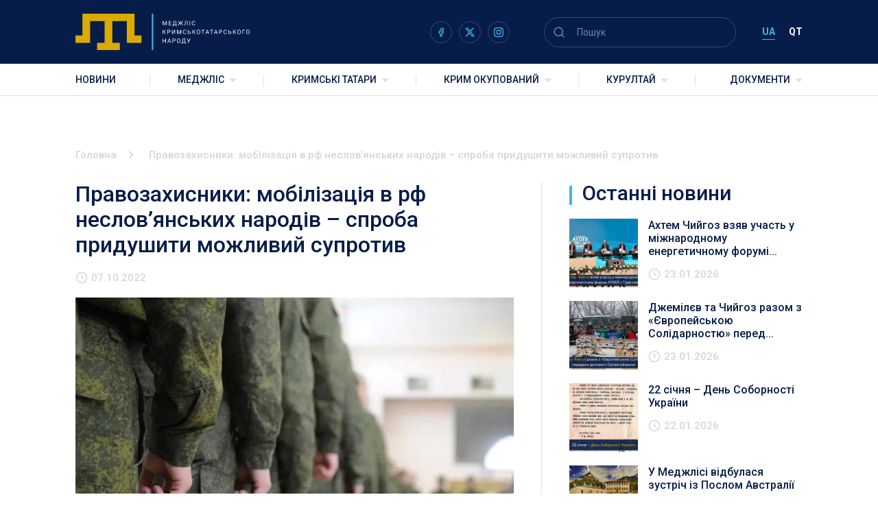

--- FILE ---
content_type: text/html; charset=UTF-8
request_url: https://qtmm.org/pravozahysnyky-mobilizacziya-v-rf-neslovyanskyh-narodiv-sproba-prydushyty-mozhlyvyj-suprotyv/
body_size: 14838
content:
<!doctype html>
<html lang="uk">
<head>
	<meta charset="UTF-8">
	<meta name="viewport" content="width=device-width, initial-scale=1">
	<link rel="profile" href="https://gmpg.org/xfn/11">
    <link rel="preconnect" href="https://fonts.googleapis.com">
    <link rel="preconnect" href="https://fonts.gstatic.com" crossorigin>
    <link href="https://fonts.googleapis.com/css2?family=Roboto:wght@300;400;500;700&display=swap" rel="stylesheet">
	<meta name='robots' content='index, follow, max-image-preview:large, max-snippet:-1, max-video-preview:-1' />
	<style>img:is([sizes="auto" i], [sizes^="auto," i]) { contain-intrinsic-size: 3000px 1500px }</style>
	<link rel="alternate" hreflang="uk" href="https://qtmm.org/pravozahysnyky-mobilizacziya-v-rf-neslovyanskyh-narodiv-sproba-prydushyty-mozhlyvyj-suprotyv/" />
<link rel="alternate" hreflang="qt" href="https://qtmm.org/qt/uquq-qorcalayicilar-rfdaki-slavan-olmagan-halqlarnin-mobilizatsiyasi-ola-bilecek-qarsiliqni-evelden-yoq-etmek-intiluvi/" />
<link rel="alternate" hreflang="x-default" href="https://qtmm.org/pravozahysnyky-mobilizacziya-v-rf-neslovyanskyh-narodiv-sproba-prydushyty-mozhlyvyj-suprotyv/" />

	<!-- This site is optimized with the Yoast SEO plugin v26.8 - https://yoast.com/product/yoast-seo-wordpress/ -->
	<title>Правозахисники: мобілізація в рф неслов’янських народів - спроба придушити можливий супротив - Меджліс</title>
	<link rel="canonical" href="https://qtmm.org/pravozahysnyky-mobilizacziya-v-rf-neslovyanskyh-narodiv-sproba-prydushyty-mozhlyvyj-suprotyv/" />
	<meta property="og:locale" content="uk_UA" />
	<meta property="og:type" content="article" />
	<meta property="og:title" content="Правозахисники: мобілізація в рф неслов’янських народів - спроба придушити можливий супротив - Меджліс" />
	<meta property="og:description" content="«Часткова» мобілізація у рф стосується переважно неслов’янських народів. Про це аналітик КримSOS Євгеній Ярошенко повідомив у коментарі азійському медіа Caravanserai. &#8211; Росія завжди активно залучала неросійських народів до бойових дій. Ви тільки подивіться, скільки їх було мобілізовано з Башкортостану, Дагестану та Бурятії [регіонів Росії з переважно неслов’янським населенням], &#8211; розповів Євгеній Ярошенко. Не стала виключенням [&hellip;]" />
	<meta property="og:url" content="https://qtmm.org/pravozahysnyky-mobilizacziya-v-rf-neslovyanskyh-narodiv-sproba-prydushyty-mozhlyvyj-suprotyv/" />
	<meta property="og:site_name" content="Меджліс" />
	<meta property="article:publisher" content="https://www.facebook.com/qtmm.info/" />
	<meta property="article:published_time" content="2022-10-07T13:04:35+00:00" />
	<meta property="article:modified_time" content="2022-10-07T13:04:38+00:00" />
	<meta property="og:image" content="https://qtmm.org/wp-content/uploads/2022/09/2770553.jpg" />
	<meta property="og:image:width" content="610" />
	<meta property="og:image:height" content="385" />
	<meta property="og:image:type" content="image/jpeg" />
	<meta name="author" content="milena" />
	<meta name="twitter:card" content="summary_large_image" />
	<meta name="twitter:label1" content="Написано" />
	<meta name="twitter:data1" content="milena" />
	<meta name="twitter:label2" content="Прибл. час читання" />
	<meta name="twitter:data2" content="1 хвилина" />
	<script type="application/ld+json" class="yoast-schema-graph">{"@context":"https://schema.org","@graph":[{"@type":"Article","@id":"https://qtmm.org/pravozahysnyky-mobilizacziya-v-rf-neslovyanskyh-narodiv-sproba-prydushyty-mozhlyvyj-suprotyv/#article","isPartOf":{"@id":"https://qtmm.org/pravozahysnyky-mobilizacziya-v-rf-neslovyanskyh-narodiv-sproba-prydushyty-mozhlyvyj-suprotyv/"},"author":{"name":"milena","@id":"https://qtmm.org/qt/#/schema/person/e19a16971e1d6077c60771108a0c2eb1"},"headline":"Правозахисники: мобілізація в рф неслов’янських народів &#8211; спроба придушити можливий супротив","datePublished":"2022-10-07T13:04:35+00:00","dateModified":"2022-10-07T13:04:38+00:00","mainEntityOfPage":{"@id":"https://qtmm.org/pravozahysnyky-mobilizacziya-v-rf-neslovyanskyh-narodiv-sproba-prydushyty-mozhlyvyj-suprotyv/"},"wordCount":147,"commentCount":0,"publisher":{"@id":"https://qtmm.org/qt/#organization"},"image":{"@id":"https://qtmm.org/pravozahysnyky-mobilizacziya-v-rf-neslovyanskyh-narodiv-sproba-prydushyty-mozhlyvyj-suprotyv/#primaryimage"},"thumbnailUrl":"https://qtmm.org/wp-content/uploads/2022/09/2770553.jpg","articleSection":["Новини","Переслідування і репресії"],"inLanguage":"uk","potentialAction":[{"@type":"CommentAction","name":"Comment","target":["https://qtmm.org/pravozahysnyky-mobilizacziya-v-rf-neslovyanskyh-narodiv-sproba-prydushyty-mozhlyvyj-suprotyv/#respond"]}]},{"@type":"WebPage","@id":"https://qtmm.org/pravozahysnyky-mobilizacziya-v-rf-neslovyanskyh-narodiv-sproba-prydushyty-mozhlyvyj-suprotyv/","url":"https://qtmm.org/pravozahysnyky-mobilizacziya-v-rf-neslovyanskyh-narodiv-sproba-prydushyty-mozhlyvyj-suprotyv/","name":"Правозахисники: мобілізація в рф неслов’янських народів - спроба придушити можливий супротив - Меджліс","isPartOf":{"@id":"https://qtmm.org/qt/#website"},"primaryImageOfPage":{"@id":"https://qtmm.org/pravozahysnyky-mobilizacziya-v-rf-neslovyanskyh-narodiv-sproba-prydushyty-mozhlyvyj-suprotyv/#primaryimage"},"image":{"@id":"https://qtmm.org/pravozahysnyky-mobilizacziya-v-rf-neslovyanskyh-narodiv-sproba-prydushyty-mozhlyvyj-suprotyv/#primaryimage"},"thumbnailUrl":"https://qtmm.org/wp-content/uploads/2022/09/2770553.jpg","datePublished":"2022-10-07T13:04:35+00:00","dateModified":"2022-10-07T13:04:38+00:00","breadcrumb":{"@id":"https://qtmm.org/pravozahysnyky-mobilizacziya-v-rf-neslovyanskyh-narodiv-sproba-prydushyty-mozhlyvyj-suprotyv/#breadcrumb"},"inLanguage":"uk","potentialAction":[{"@type":"ReadAction","target":["https://qtmm.org/pravozahysnyky-mobilizacziya-v-rf-neslovyanskyh-narodiv-sproba-prydushyty-mozhlyvyj-suprotyv/"]}]},{"@type":"ImageObject","inLanguage":"uk","@id":"https://qtmm.org/pravozahysnyky-mobilizacziya-v-rf-neslovyanskyh-narodiv-sproba-prydushyty-mozhlyvyj-suprotyv/#primaryimage","url":"https://qtmm.org/wp-content/uploads/2022/09/2770553.jpg","contentUrl":"https://qtmm.org/wp-content/uploads/2022/09/2770553.jpg","width":610,"height":385},{"@type":"BreadcrumbList","@id":"https://qtmm.org/pravozahysnyky-mobilizacziya-v-rf-neslovyanskyh-narodiv-sproba-prydushyty-mozhlyvyj-suprotyv/#breadcrumb","itemListElement":[{"@type":"ListItem","position":1,"name":"Головна","item":"https://qtmm.org/"},{"@type":"ListItem","position":2,"name":"Новини","item":"https://qtmm.org/novyny/"},{"@type":"ListItem","position":3,"name":"Правозахисники: мобілізація в рф неслов’янських народів &#8211; спроба придушити можливий супротив"}]},{"@type":"WebSite","@id":"https://qtmm.org/qt/#website","url":"https://qtmm.org/qt/","name":"Меджліс","description":"","publisher":{"@id":"https://qtmm.org/qt/#organization"},"potentialAction":[{"@type":"SearchAction","target":{"@type":"EntryPoint","urlTemplate":"https://qtmm.org/qt/?s={search_term_string}"},"query-input":{"@type":"PropertyValueSpecification","valueRequired":true,"valueName":"search_term_string"}}],"inLanguage":"uk"},{"@type":"Organization","@id":"https://qtmm.org/qt/#organization","name":"Меджліс","url":"https://qtmm.org/qt/","logo":{"@type":"ImageObject","inLanguage":"uk","@id":"https://qtmm.org/qt/#/schema/logo/image/","url":"https://qtmm.org/wp-content/uploads/2024/12/ua-mejlis-logo-rgb.svg","contentUrl":"https://qtmm.org/wp-content/uploads/2024/12/ua-mejlis-logo-rgb.svg","caption":"Меджліс"},"image":{"@id":"https://qtmm.org/qt/#/schema/logo/image/"},"sameAs":["https://www.facebook.com/qtmm.info/"]},{"@type":"Person","@id":"https://qtmm.org/qt/#/schema/person/e19a16971e1d6077c60771108a0c2eb1","name":"milena","image":{"@type":"ImageObject","inLanguage":"uk","@id":"https://qtmm.org/qt/#/schema/person/image/","url":"https://secure.gravatar.com/avatar/a1c72d47914b6ffa21f1246920d5cff572eced8dc7c4ef1b629898b5a8c18fa5?s=96&d=mm&r=g","contentUrl":"https://secure.gravatar.com/avatar/a1c72d47914b6ffa21f1246920d5cff572eced8dc7c4ef1b629898b5a8c18fa5?s=96&d=mm&r=g","caption":"milena"},"url":"https://qtmm.org/author/milena/"}]}</script>
	<!-- / Yoast SEO plugin. -->


<link rel='dns-prefetch' href='//static.addtoany.com' />
<link rel="alternate" type="application/rss+xml" title="Меджліс &raquo; стрічка" href="https://qtmm.org/feed/" />
<script>
window._wpemojiSettings = {"baseUrl":"https:\/\/s.w.org\/images\/core\/emoji\/16.0.1\/72x72\/","ext":".png","svgUrl":"https:\/\/s.w.org\/images\/core\/emoji\/16.0.1\/svg\/","svgExt":".svg","source":{"concatemoji":"https:\/\/qtmm.org\/wp-includes\/js\/wp-emoji-release.min.js?ver=6.8.3"}};
/*! This file is auto-generated */
!function(s,n){var o,i,e;function c(e){try{var t={supportTests:e,timestamp:(new Date).valueOf()};sessionStorage.setItem(o,JSON.stringify(t))}catch(e){}}function p(e,t,n){e.clearRect(0,0,e.canvas.width,e.canvas.height),e.fillText(t,0,0);var t=new Uint32Array(e.getImageData(0,0,e.canvas.width,e.canvas.height).data),a=(e.clearRect(0,0,e.canvas.width,e.canvas.height),e.fillText(n,0,0),new Uint32Array(e.getImageData(0,0,e.canvas.width,e.canvas.height).data));return t.every(function(e,t){return e===a[t]})}function u(e,t){e.clearRect(0,0,e.canvas.width,e.canvas.height),e.fillText(t,0,0);for(var n=e.getImageData(16,16,1,1),a=0;a<n.data.length;a++)if(0!==n.data[a])return!1;return!0}function f(e,t,n,a){switch(t){case"flag":return n(e,"\ud83c\udff3\ufe0f\u200d\u26a7\ufe0f","\ud83c\udff3\ufe0f\u200b\u26a7\ufe0f")?!1:!n(e,"\ud83c\udde8\ud83c\uddf6","\ud83c\udde8\u200b\ud83c\uddf6")&&!n(e,"\ud83c\udff4\udb40\udc67\udb40\udc62\udb40\udc65\udb40\udc6e\udb40\udc67\udb40\udc7f","\ud83c\udff4\u200b\udb40\udc67\u200b\udb40\udc62\u200b\udb40\udc65\u200b\udb40\udc6e\u200b\udb40\udc67\u200b\udb40\udc7f");case"emoji":return!a(e,"\ud83e\udedf")}return!1}function g(e,t,n,a){var r="undefined"!=typeof WorkerGlobalScope&&self instanceof WorkerGlobalScope?new OffscreenCanvas(300,150):s.createElement("canvas"),o=r.getContext("2d",{willReadFrequently:!0}),i=(o.textBaseline="top",o.font="600 32px Arial",{});return e.forEach(function(e){i[e]=t(o,e,n,a)}),i}function t(e){var t=s.createElement("script");t.src=e,t.defer=!0,s.head.appendChild(t)}"undefined"!=typeof Promise&&(o="wpEmojiSettingsSupports",i=["flag","emoji"],n.supports={everything:!0,everythingExceptFlag:!0},e=new Promise(function(e){s.addEventListener("DOMContentLoaded",e,{once:!0})}),new Promise(function(t){var n=function(){try{var e=JSON.parse(sessionStorage.getItem(o));if("object"==typeof e&&"number"==typeof e.timestamp&&(new Date).valueOf()<e.timestamp+604800&&"object"==typeof e.supportTests)return e.supportTests}catch(e){}return null}();if(!n){if("undefined"!=typeof Worker&&"undefined"!=typeof OffscreenCanvas&&"undefined"!=typeof URL&&URL.createObjectURL&&"undefined"!=typeof Blob)try{var e="postMessage("+g.toString()+"("+[JSON.stringify(i),f.toString(),p.toString(),u.toString()].join(",")+"));",a=new Blob([e],{type:"text/javascript"}),r=new Worker(URL.createObjectURL(a),{name:"wpTestEmojiSupports"});return void(r.onmessage=function(e){c(n=e.data),r.terminate(),t(n)})}catch(e){}c(n=g(i,f,p,u))}t(n)}).then(function(e){for(var t in e)n.supports[t]=e[t],n.supports.everything=n.supports.everything&&n.supports[t],"flag"!==t&&(n.supports.everythingExceptFlag=n.supports.everythingExceptFlag&&n.supports[t]);n.supports.everythingExceptFlag=n.supports.everythingExceptFlag&&!n.supports.flag,n.DOMReady=!1,n.readyCallback=function(){n.DOMReady=!0}}).then(function(){return e}).then(function(){var e;n.supports.everything||(n.readyCallback(),(e=n.source||{}).concatemoji?t(e.concatemoji):e.wpemoji&&e.twemoji&&(t(e.twemoji),t(e.wpemoji)))}))}((window,document),window._wpemojiSettings);
</script>
<link rel='stylesheet' id='embedpress-css-css' href='https://qtmm.org/wp-content/plugins/embedpress/assets/css/embedpress.css?ver=1767637303' media='all' />
<link rel='stylesheet' id='embedpress-blocks-style-css' href='https://qtmm.org/wp-content/plugins/embedpress/assets/css/blocks.build.css?ver=1767637303' media='all' />
<link rel='stylesheet' id='embedpress-lazy-load-css-css' href='https://qtmm.org/wp-content/plugins/embedpress/assets/css/lazy-load.css?ver=1767637303' media='all' />
<style id='wp-emoji-styles-inline-css'>

	img.wp-smiley, img.emoji {
		display: inline !important;
		border: none !important;
		box-shadow: none !important;
		height: 1em !important;
		width: 1em !important;
		margin: 0 0.07em !important;
		vertical-align: -0.1em !important;
		background: none !important;
		padding: 0 !important;
	}
</style>
<link rel='stylesheet' id='wp-block-library-css' href='https://qtmm.org/wp-includes/css/dist/block-library/style.min.css?ver=6.8.3' media='all' />
<style id='classic-theme-styles-inline-css'>
/*! This file is auto-generated */
.wp-block-button__link{color:#fff;background-color:#32373c;border-radius:9999px;box-shadow:none;text-decoration:none;padding:calc(.667em + 2px) calc(1.333em + 2px);font-size:1.125em}.wp-block-file__button{background:#32373c;color:#fff;text-decoration:none}
</style>
<style id='global-styles-inline-css'>
:root{--wp--preset--aspect-ratio--square: 1;--wp--preset--aspect-ratio--4-3: 4/3;--wp--preset--aspect-ratio--3-4: 3/4;--wp--preset--aspect-ratio--3-2: 3/2;--wp--preset--aspect-ratio--2-3: 2/3;--wp--preset--aspect-ratio--16-9: 16/9;--wp--preset--aspect-ratio--9-16: 9/16;--wp--preset--color--black: #000000;--wp--preset--color--cyan-bluish-gray: #abb8c3;--wp--preset--color--white: #ffffff;--wp--preset--color--pale-pink: #f78da7;--wp--preset--color--vivid-red: #cf2e2e;--wp--preset--color--luminous-vivid-orange: #ff6900;--wp--preset--color--luminous-vivid-amber: #fcb900;--wp--preset--color--light-green-cyan: #7bdcb5;--wp--preset--color--vivid-green-cyan: #00d084;--wp--preset--color--pale-cyan-blue: #8ed1fc;--wp--preset--color--vivid-cyan-blue: #0693e3;--wp--preset--color--vivid-purple: #9b51e0;--wp--preset--gradient--vivid-cyan-blue-to-vivid-purple: linear-gradient(135deg,rgba(6,147,227,1) 0%,rgb(155,81,224) 100%);--wp--preset--gradient--light-green-cyan-to-vivid-green-cyan: linear-gradient(135deg,rgb(122,220,180) 0%,rgb(0,208,130) 100%);--wp--preset--gradient--luminous-vivid-amber-to-luminous-vivid-orange: linear-gradient(135deg,rgba(252,185,0,1) 0%,rgba(255,105,0,1) 100%);--wp--preset--gradient--luminous-vivid-orange-to-vivid-red: linear-gradient(135deg,rgba(255,105,0,1) 0%,rgb(207,46,46) 100%);--wp--preset--gradient--very-light-gray-to-cyan-bluish-gray: linear-gradient(135deg,rgb(238,238,238) 0%,rgb(169,184,195) 100%);--wp--preset--gradient--cool-to-warm-spectrum: linear-gradient(135deg,rgb(74,234,220) 0%,rgb(151,120,209) 20%,rgb(207,42,186) 40%,rgb(238,44,130) 60%,rgb(251,105,98) 80%,rgb(254,248,76) 100%);--wp--preset--gradient--blush-light-purple: linear-gradient(135deg,rgb(255,206,236) 0%,rgb(152,150,240) 100%);--wp--preset--gradient--blush-bordeaux: linear-gradient(135deg,rgb(254,205,165) 0%,rgb(254,45,45) 50%,rgb(107,0,62) 100%);--wp--preset--gradient--luminous-dusk: linear-gradient(135deg,rgb(255,203,112) 0%,rgb(199,81,192) 50%,rgb(65,88,208) 100%);--wp--preset--gradient--pale-ocean: linear-gradient(135deg,rgb(255,245,203) 0%,rgb(182,227,212) 50%,rgb(51,167,181) 100%);--wp--preset--gradient--electric-grass: linear-gradient(135deg,rgb(202,248,128) 0%,rgb(113,206,126) 100%);--wp--preset--gradient--midnight: linear-gradient(135deg,rgb(2,3,129) 0%,rgb(40,116,252) 100%);--wp--preset--font-size--small: 13px;--wp--preset--font-size--medium: 20px;--wp--preset--font-size--large: 36px;--wp--preset--font-size--x-large: 42px;--wp--preset--spacing--20: 0.44rem;--wp--preset--spacing--30: 0.67rem;--wp--preset--spacing--40: 1rem;--wp--preset--spacing--50: 1.5rem;--wp--preset--spacing--60: 2.25rem;--wp--preset--spacing--70: 3.38rem;--wp--preset--spacing--80: 5.06rem;--wp--preset--shadow--natural: 6px 6px 9px rgba(0, 0, 0, 0.2);--wp--preset--shadow--deep: 12px 12px 50px rgba(0, 0, 0, 0.4);--wp--preset--shadow--sharp: 6px 6px 0px rgba(0, 0, 0, 0.2);--wp--preset--shadow--outlined: 6px 6px 0px -3px rgba(255, 255, 255, 1), 6px 6px rgba(0, 0, 0, 1);--wp--preset--shadow--crisp: 6px 6px 0px rgba(0, 0, 0, 1);}:where(.is-layout-flex){gap: 0.5em;}:where(.is-layout-grid){gap: 0.5em;}body .is-layout-flex{display: flex;}.is-layout-flex{flex-wrap: wrap;align-items: center;}.is-layout-flex > :is(*, div){margin: 0;}body .is-layout-grid{display: grid;}.is-layout-grid > :is(*, div){margin: 0;}:where(.wp-block-columns.is-layout-flex){gap: 2em;}:where(.wp-block-columns.is-layout-grid){gap: 2em;}:where(.wp-block-post-template.is-layout-flex){gap: 1.25em;}:where(.wp-block-post-template.is-layout-grid){gap: 1.25em;}.has-black-color{color: var(--wp--preset--color--black) !important;}.has-cyan-bluish-gray-color{color: var(--wp--preset--color--cyan-bluish-gray) !important;}.has-white-color{color: var(--wp--preset--color--white) !important;}.has-pale-pink-color{color: var(--wp--preset--color--pale-pink) !important;}.has-vivid-red-color{color: var(--wp--preset--color--vivid-red) !important;}.has-luminous-vivid-orange-color{color: var(--wp--preset--color--luminous-vivid-orange) !important;}.has-luminous-vivid-amber-color{color: var(--wp--preset--color--luminous-vivid-amber) !important;}.has-light-green-cyan-color{color: var(--wp--preset--color--light-green-cyan) !important;}.has-vivid-green-cyan-color{color: var(--wp--preset--color--vivid-green-cyan) !important;}.has-pale-cyan-blue-color{color: var(--wp--preset--color--pale-cyan-blue) !important;}.has-vivid-cyan-blue-color{color: var(--wp--preset--color--vivid-cyan-blue) !important;}.has-vivid-purple-color{color: var(--wp--preset--color--vivid-purple) !important;}.has-black-background-color{background-color: var(--wp--preset--color--black) !important;}.has-cyan-bluish-gray-background-color{background-color: var(--wp--preset--color--cyan-bluish-gray) !important;}.has-white-background-color{background-color: var(--wp--preset--color--white) !important;}.has-pale-pink-background-color{background-color: var(--wp--preset--color--pale-pink) !important;}.has-vivid-red-background-color{background-color: var(--wp--preset--color--vivid-red) !important;}.has-luminous-vivid-orange-background-color{background-color: var(--wp--preset--color--luminous-vivid-orange) !important;}.has-luminous-vivid-amber-background-color{background-color: var(--wp--preset--color--luminous-vivid-amber) !important;}.has-light-green-cyan-background-color{background-color: var(--wp--preset--color--light-green-cyan) !important;}.has-vivid-green-cyan-background-color{background-color: var(--wp--preset--color--vivid-green-cyan) !important;}.has-pale-cyan-blue-background-color{background-color: var(--wp--preset--color--pale-cyan-blue) !important;}.has-vivid-cyan-blue-background-color{background-color: var(--wp--preset--color--vivid-cyan-blue) !important;}.has-vivid-purple-background-color{background-color: var(--wp--preset--color--vivid-purple) !important;}.has-black-border-color{border-color: var(--wp--preset--color--black) !important;}.has-cyan-bluish-gray-border-color{border-color: var(--wp--preset--color--cyan-bluish-gray) !important;}.has-white-border-color{border-color: var(--wp--preset--color--white) !important;}.has-pale-pink-border-color{border-color: var(--wp--preset--color--pale-pink) !important;}.has-vivid-red-border-color{border-color: var(--wp--preset--color--vivid-red) !important;}.has-luminous-vivid-orange-border-color{border-color: var(--wp--preset--color--luminous-vivid-orange) !important;}.has-luminous-vivid-amber-border-color{border-color: var(--wp--preset--color--luminous-vivid-amber) !important;}.has-light-green-cyan-border-color{border-color: var(--wp--preset--color--light-green-cyan) !important;}.has-vivid-green-cyan-border-color{border-color: var(--wp--preset--color--vivid-green-cyan) !important;}.has-pale-cyan-blue-border-color{border-color: var(--wp--preset--color--pale-cyan-blue) !important;}.has-vivid-cyan-blue-border-color{border-color: var(--wp--preset--color--vivid-cyan-blue) !important;}.has-vivid-purple-border-color{border-color: var(--wp--preset--color--vivid-purple) !important;}.has-vivid-cyan-blue-to-vivid-purple-gradient-background{background: var(--wp--preset--gradient--vivid-cyan-blue-to-vivid-purple) !important;}.has-light-green-cyan-to-vivid-green-cyan-gradient-background{background: var(--wp--preset--gradient--light-green-cyan-to-vivid-green-cyan) !important;}.has-luminous-vivid-amber-to-luminous-vivid-orange-gradient-background{background: var(--wp--preset--gradient--luminous-vivid-amber-to-luminous-vivid-orange) !important;}.has-luminous-vivid-orange-to-vivid-red-gradient-background{background: var(--wp--preset--gradient--luminous-vivid-orange-to-vivid-red) !important;}.has-very-light-gray-to-cyan-bluish-gray-gradient-background{background: var(--wp--preset--gradient--very-light-gray-to-cyan-bluish-gray) !important;}.has-cool-to-warm-spectrum-gradient-background{background: var(--wp--preset--gradient--cool-to-warm-spectrum) !important;}.has-blush-light-purple-gradient-background{background: var(--wp--preset--gradient--blush-light-purple) !important;}.has-blush-bordeaux-gradient-background{background: var(--wp--preset--gradient--blush-bordeaux) !important;}.has-luminous-dusk-gradient-background{background: var(--wp--preset--gradient--luminous-dusk) !important;}.has-pale-ocean-gradient-background{background: var(--wp--preset--gradient--pale-ocean) !important;}.has-electric-grass-gradient-background{background: var(--wp--preset--gradient--electric-grass) !important;}.has-midnight-gradient-background{background: var(--wp--preset--gradient--midnight) !important;}.has-small-font-size{font-size: var(--wp--preset--font-size--small) !important;}.has-medium-font-size{font-size: var(--wp--preset--font-size--medium) !important;}.has-large-font-size{font-size: var(--wp--preset--font-size--large) !important;}.has-x-large-font-size{font-size: var(--wp--preset--font-size--x-large) !important;}
:where(.wp-block-post-template.is-layout-flex){gap: 1.25em;}:where(.wp-block-post-template.is-layout-grid){gap: 1.25em;}
:where(.wp-block-columns.is-layout-flex){gap: 2em;}:where(.wp-block-columns.is-layout-grid){gap: 2em;}
:root :where(.wp-block-pullquote){font-size: 1.5em;line-height: 1.6;}
</style>
<link rel='stylesheet' id='contact-form-7-css' href='https://qtmm.org/wp-content/plugins/contact-form-7/includes/css/styles.css?ver=6.1.4' media='all' />
<link rel='stylesheet' id='wpml-menu-item-0-css' href='//qtmm.org/wp-content/plugins/sitepress-multilingual-cms/templates/language-switchers/menu-item/style.min.css?ver=1' media='all' />
<link rel='stylesheet' id='majlis-style-css' href='https://qtmm.org/wp-content/themes/majlis/style.css?ver=1.0.0' media='all' />
<link rel='stylesheet' id='majlis-style-main-css' href='https://qtmm.org/wp-content/themes/majlis/css/style.min.css?ver=1.0.0' media='all' />
<link rel='stylesheet' id='wp-pagenavi-css' href='https://qtmm.org/wp-content/plugins/wp-pagenavi/pagenavi-css.css?ver=2.70' media='all' />
<link rel='stylesheet' id='addtoany-css' href='https://qtmm.org/wp-content/plugins/add-to-any/addtoany.min.css?ver=1.16' media='all' />
<script async src="https://qtmm.org/wp-content/plugins/burst-statistics/assets/js/timeme/timeme.min.js?ver=1769156486" id="burst-timeme-js"></script>
<script async src="https://qtmm.org/wp-content/uploads/burst/js/burst.min.js?ver=1769790016" id="burst-js"></script>
<script src="https://qtmm.org/wp-includes/js/jquery/jquery.min.js?ver=3.7.1" id="jquery-core-js"></script>
<script src="https://qtmm.org/wp-includes/js/jquery/jquery-migrate.min.js?ver=3.4.1" id="jquery-migrate-js"></script>
<script id="addtoany-core-js-before">
window.a2a_config=window.a2a_config||{};a2a_config.callbacks=[];a2a_config.overlays=[];a2a_config.templates={};a2a_localize = {
	Share: "Поділитися",
	Save: "Зберегти",
	Subscribe: "Підписатися",
	Email: "Email",
	Bookmark: "Закладка",
	ShowAll: "Показати все",
	ShowLess: "Показати менше",
	FindServices: "Знайти сервіс(и)",
	FindAnyServiceToAddTo: "Миттєвий пошук сервісів",
	PoweredBy: "Працює на",
	ShareViaEmail: "Поділитися через електронну пошту",
	SubscribeViaEmail: "Підпишіться електронною поштою",
	BookmarkInYourBrowser: "Додати до закладок у браузері",
	BookmarkInstructions: "Натисніть Ctrl+D або \u2318+D, щоб додати цю сторінку до закладок",
	AddToYourFavorites: "Додати в закладки",
	SendFromWebOrProgram: "Відправити з будь-якої адреси електронної пошти або програми електронної пошти",
	EmailProgram: "Програма електронної пошти",
	More: "Більше&#8230;",
	ThanksForSharing: "Дякуємо, що поділились!",
	ThanksForFollowing: "Дякуємо за підписку!"
};
</script>
<script defer src="https://static.addtoany.com/menu/page.js" id="addtoany-core-js"></script>
<script defer src="https://qtmm.org/wp-content/plugins/add-to-any/addtoany.min.js?ver=1.1" id="addtoany-jquery-js"></script>
<script src="https://qtmm.org/wp-content/themes/majlis/js/vendors.js?ver=1.0.0" id="majlis-vendor-js"></script>
<script src="https://qtmm.org/wp-content/themes/majlis/js/app.js?ver=1.0.0" id="majlis-app-js"></script>
<link rel="https://api.w.org/" href="https://qtmm.org/wp-json/" /><link rel="alternate" title="JSON" type="application/json" href="https://qtmm.org/wp-json/wp/v2/posts/76463" /><link rel="EditURI" type="application/rsd+xml" title="RSD" href="https://qtmm.org/xmlrpc.php?rsd" />
<meta name="generator" content="WordPress 6.8.3" />
<link rel='shortlink' href='https://qtmm.org/?p=76463' />
<link rel="alternate" title="oEmbed (JSON)" type="application/json+oembed" href="https://qtmm.org/wp-json/oembed/1.0/embed?url=https%3A%2F%2Fqtmm.org%2Fpravozahysnyky-mobilizacziya-v-rf-neslovyanskyh-narodiv-sproba-prydushyty-mozhlyvyj-suprotyv%2F" />
<link rel="alternate" title="oEmbed (XML)" type="text/xml+oembed" href="https://qtmm.org/wp-json/oembed/1.0/embed?url=https%3A%2F%2Fqtmm.org%2Fpravozahysnyky-mobilizacziya-v-rf-neslovyanskyh-narodiv-sproba-prydushyty-mozhlyvyj-suprotyv%2F&#038;format=xml" />
<meta name="generator" content="WPML ver:4.5.9 stt:1,66,54;" />
<!-- Analytics by WP Statistics - https://wp-statistics.com -->
<link rel="icon" href="https://qtmm.org/wp-content/uploads/2022/09/favicon-32x32-1.png" sizes="32x32" />
<link rel="icon" href="https://qtmm.org/wp-content/uploads/2022/09/favicon-32x32-1.png" sizes="192x192" />
<link rel="apple-touch-icon" href="https://qtmm.org/wp-content/uploads/2022/09/favicon-32x32-1.png" />
<meta name="msapplication-TileImage" content="https://qtmm.org/wp-content/uploads/2022/09/favicon-32x32-1.png" />
    <style>
        body.is-load ._preload-body {
            opacity: 0;
            visibility: hidden;
        }

        body.is-load ._preload-body:before {
            display: none;
        }

        ._preload-body {
            background-color: #fff;
            position: fixed;
            top: 0;
            left: 0;
            width: 100%;
            height: 100%;
            z-index: 999;
            transition: all .6s ease .2s;
        }

        ._preload-body:before {
            position: absolute;
            content: '';
            z-index: 999;
            top: 50%;
            left: 50%;
            height: 50px;
            width: 50px;
            border-radius: 50%;
            border: 4px solid #6e6e6e;
            border-right: 4px solid #fff;
            transform: translate(-50%, -50%);
            animation: preloadBody 2s linear infinite;
        }

        @keyframes preloadBody {
            from {
                transform: translate(-50%, -50%) rotate(0);
            }

            to {
                transform: translate(-50%, -50%) rotate(360deg);
            }
        }
        .category-9 span[property="itemListElement"]:nth-child(2){
            display: none;
        }
       

    </style>

</head>

<body class="wp-singular post-template-default single single-post postid-76463 single-format-standard wp-custom-logo wp-theme-majlis no-sidebar" data-burst_id="76463" data-burst_type="post">
    <div class="_preload-body"></div>
    <!-- == TOP LINE ================== -->
    <header class="header _lp">
        <div class="header__top">
            <div class="header__top-body container">
                <div class="header__logo">
                    <a href="https://qtmm.org">
                                                <img src="https://qtmm.org/wp-content/uploads/2024/12/ua-mejlis-logo-inversion-rgb.svg" alt="Меджліс">
                    </a>
                </div>
                <div class="header__soc" data-da="menu__scroll-wrap,last,991.98">
                    <ul class="social">
                                                <li>
                            <a href="https://www.facebook.com/qtmm.info/">
                                <img src="https://qtmm.org/wp-content/uploads/2022/08/facebook.svg" alt="" class="img-svg">
                            </a>
                        </li>
                                                <li>
                            <a href="https://x.com/QTMMinfo">
                                <img src="https://qtmm.org/wp-content/uploads/2025/02/x.svg" alt="" class="img-svg">
                            </a>
                        </li>
                                                <li>
                            <a href="https://www.instagram.com/qtmm.info/">
                                <img src="https://qtmm.org/wp-content/uploads/2025/02/inst.svg" alt="" class="img-svg">
                            </a>
                        </li>
                                            </ul>
                </div>
                <div class="header__toggle-menu">
                    <img src="https://qtmm.org/wp-content/themes/majlis/img/icons/burger.svg" alt="">
                    Меню                </div>
                <div class="header__search" data-da="menu__head,last,991.98">
                    <form role="search" method="get" class="search-form search" action="https://qtmm.org/">
    <button class="search__submit">
        <img src="https://qtmm.org/wp-content/themes/majlis/img/icons/search.svg" alt="">
    </button>
    <input type="search" class="search-field"
           placeholder="Пошук"
           value=""
           name="s"
           title="Пошук:" />
    <div class="search__close">
        <img src="https://qtmm.org/wp-content/themes/majlis/img/icons/close.svg" alt="">
    </div>
</form>

                </div>
                <div class="header__language" data-da="menu__head-top,first,991.98">
                    <ul id="menu-language-switcher" class=""><li id="menu-item-wpml-ls-24-uk" class="menu-item wpml-ls-slot-24 wpml-ls-item wpml-ls-item-uk wpml-ls-current-language wpml-ls-menu-item wpml-ls-first-item menu-item-type-wpml_ls_menu_item menu-item-object-wpml_ls_menu_item menu-item-wpml-ls-24-uk"><a href="https://qtmm.org/pravozahysnyky-mobilizacziya-v-rf-neslovyanskyh-narodiv-sproba-prydushyty-mozhlyvyj-suprotyv/" title="UA"><span class="wpml-ls-native" lang="uk">UA</span></a></li>
<li id="menu-item-wpml-ls-24-qt" class="menu-item wpml-ls-slot-24 wpml-ls-item wpml-ls-item-qt wpml-ls-menu-item wpml-ls-last-item menu-item-type-wpml_ls_menu_item menu-item-object-wpml_ls_menu_item menu-item-wpml-ls-24-qt"><a href="https://qtmm.org/qt/uquq-qorcalayicilar-rfdaki-slavan-olmagan-halqlarnin-mobilizatsiyasi-ola-bilecek-qarsiliqni-evelden-yoq-etmek-intiluvi/" title="QT"><span class="wpml-ls-native" lang="qt">QT</span></a></li>
</ul>                </div>
            </div>
        </div>
        <div class="header__menu">
            <div class="header__menu-body container">
                <div class="menu">
                    <div class="menu__head">
                        <div class="menu__head-top">
                            <div class="menu__close">
                                <img src="https://qtmm.org/wp-content/themes/majlis/img/icons/close-blue.svg" alt="">
                            </div>
                        </div>
                    </div>
                    <div class="menu__scroll-wrap"><ul id="menu-main-menu" class="menu__list"><li id="menu-item-722" class="menu-item menu-item-type-post_type menu-item-object-page current_page_parent menu-item-722"><a href="https://qtmm.org/novyny/" class="menu__link">Новини</a></li>
<li id="menu-item-723" class="menu-item menu-item-type-post_type menu-item-object-page menu-item-has-children menu-item-723"><a href="https://qtmm.org/about/" class="menu__link">Меджліс</a>
<ul class="sub-menu">
	<li id="menu-item-724" class="menu-item menu-item-type-post_type menu-item-object-page menu-item-724"><a href="https://qtmm.org/about/" class="menu__link">Про Меджліс</a></li>
	<li id="menu-item-725" class="menu-item menu-item-type-post_type menu-item-object-page menu-item-725"><a href="https://qtmm.org/kerivnycztvo/" class="menu__link">Керівництво</a></li>
	<li id="menu-item-729" class="menu-item menu-item-type-post_type menu-item-object-page menu-item-729"><a href="https://qtmm.org/struktura/" class="menu__link">Структура</a></li>
</ul>
</li>
<li id="menu-item-731" class="menu-item menu-item-type-post_type menu-item-object-page menu-item-has-children menu-item-731"><a href="https://qtmm.org/istorychnyj-ekskurs/" class="menu__link">Кримські татари</a>
<ul class="sub-menu">
	<li id="menu-item-735" class="menu-item menu-item-type-post_type menu-item-object-page menu-item-735"><a href="https://qtmm.org/istorychnyj-ekskurs/" class="menu__link">Історичний екскурс</a></li>
	<li id="menu-item-732" class="menu-item menu-item-type-post_type menu-item-object-page menu-item-732"><a href="https://qtmm.org/krymskotatarskyj-naczionalnyj-ruh/" class="menu__link">Кримськотатарський національний рух</a></li>
	<li id="menu-item-86179" class="menu-item menu-item-type-post_type menu-item-object-page menu-item-86179"><a href="https://qtmm.org/test-page/" class="menu__link">Діаспора</a></li>
	<li id="menu-item-733" class="menu-item menu-item-type-post_type menu-item-object-page menu-item-733"><a href="https://qtmm.org/naczionalna-symvolika/" class="menu__link">Національна символіка</a></li>
	<li id="menu-item-87431" class="menu-item menu-item-type-post_type menu-item-object-page menu-item-87431"><a href="https://qtmm.org/deportacziya/" class="menu__link">Депортація</a></li>
	<li id="menu-item-734" class="menu-item menu-item-type-post_type menu-item-object-page menu-item-734"><a href="https://qtmm.org/rekomendovani-resursy/" class="menu__link">Рекомендовані ресурси</a></li>
</ul>
</li>
<li id="menu-item-86323" class="menu-item menu-item-type-post_type menu-item-object-page menu-item-has-children menu-item-86323"><a href="https://qtmm.org/chronicle-of-occupation/" class="menu__link">Крим окупований</a>
<ul class="sub-menu">
	<li id="menu-item-86319" class="menu-item menu-item-type-post_type menu-item-object-page menu-item-86319"><a href="https://qtmm.org/chronicle-of-occupation/" class="menu__link">Хроніка окупації</a></li>
	<li id="menu-item-86192" class="menu-item menu-item-type-post_type_archive menu-item-object-legal_cases menu-item-86192"><a href="https://qtmm.org/political-prisoners/" class="menu__link">Кримські політв’язні</a></li>
	<li id="menu-item-86193" class="menu-item menu-item-type-post_type menu-item-object-page menu-item-86193"><a href="https://qtmm.org/test-page/" class="menu__link">Судові справи</a></li>
</ul>
</li>
<li id="menu-item-726" class="menu-item menu-item-type-post_type menu-item-object-page menu-item-has-children menu-item-726"><a href="https://qtmm.org/pro-kurultaj/" class="menu__link">Курултай</a>
<ul class="sub-menu">
	<li id="menu-item-748" class="menu-item menu-item-type-post_type menu-item-object-page menu-item-748"><a href="https://qtmm.org/pro-kurultaj/" class="menu__link">Про Курултай</a></li>
	<li id="menu-item-86180" class="menu-item menu-item-type-post_type menu-item-object-page menu-item-86180"><a href="https://qtmm.org/test-page/" class="menu__link">І Курултай (1917)</a></li>
	<li id="menu-item-86181" class="menu-item menu-item-type-post_type menu-item-object-page menu-item-86181"><a href="https://qtmm.org/test-page/" class="menu__link">ІІ Курултай (1991)</a></li>
	<li id="menu-item-86182" class="menu-item menu-item-type-post_type menu-item-object-page menu-item-86182"><a href="https://qtmm.org/test-page/" class="menu__link">ІІІ Курултай (1996)</a></li>
	<li id="menu-item-86183" class="menu-item menu-item-type-post_type menu-item-object-page menu-item-86183"><a href="https://qtmm.org/test-page/" class="menu__link">IV Курултай (2001)</a></li>
	<li id="menu-item-86184" class="menu-item menu-item-type-post_type menu-item-object-page menu-item-86184"><a href="https://qtmm.org/test-page/" class="menu__link">V Курултай (2007)</a></li>
	<li id="menu-item-86177" class="menu-item menu-item-type-post_type menu-item-object-page menu-item-86177"><a href="https://qtmm.org/test-page/" class="menu__link">VI Курултай (2013)</a></li>
</ul>
</li>
<li id="menu-item-86186" class="menu-item menu-item-type-post_type menu-item-object-page menu-item-has-children menu-item-86186"><a href="https://qtmm.org/test-page/" class="menu__link">Документи</a>
<ul class="sub-menu">
	<li id="menu-item-86187" class="menu-item menu-item-type-post_type menu-item-object-page menu-item-86187"><a href="https://qtmm.org/test-page/" class="menu__link">Документи Меджлісу</a></li>
	<li id="menu-item-86188" class="menu-item menu-item-type-post_type menu-item-object-page menu-item-86188"><a href="https://qtmm.org/test-page/" class="menu__link">Документи міжнародних організацій та іноземних держав</a></li>
</ul>
</li>
</ul></div>
                </div>
            </div>
        </div>
    </header><style>
//.breadcrumbs span[property="itemListElement"]:nth-child(2){
   // display: none;
//}
   .breadcrumbs span[property="itemListElement"]:nth-child(2){
    display: none;
}
</style>
    <main class="_page news-detail-page _padding-top">
        <div class="container">
            <div class="breadcrumbs">
                <!-- Breadcrumb NavXT 6.6.0 -->
<span property="itemListElement" typeof="ListItem"><a property="item" typeof="WebPage" title="Go to Головна." href="https://qtmm.org" class="home" ><span property="name">Головна</span></a><meta property="position" content="1"></span><span property="itemListElement" typeof="ListItem"><a property="item" typeof="WebPage" title="Go to Новини." href="https://qtmm.org/novyny/" class="post-root post post-post" ><span property="name">Новини</span></a><meta property="position" content="2"></span><span property="itemListElement" typeof="ListItem"><a property="item" typeof="WebPage" title="Go to Правозахисники: мобілізація в рф неслов’янських народів &#8211; спроба придушити можливий супротив." href="https://qtmm.org/pravozahysnyky-mobilizacziya-v-rf-neslovyanskyh-narodiv-sproba-prydushyty-mozhlyvyj-suprotyv/" class="post post-post current-item" aria-current="page"><span property="name">Правозахисники: мобілізація в рф неслов’янських народів &#8211; спроба придушити можливий супротив</span></a><meta property="position" content="3"></span>            </div>
        </div>
        <section class="content pt-0">
            <div class="content__body container">
                <div class="content__col-1">
                    <div class="text-content">
                        <h1 class="entry-title">Правозахисники: мобілізація в рф неслов’янських народів &#8211; спроба придушити можливий супротив</h1><div class="new-card__time">
    <img src="https://qtmm.org/wp-content/themes/majlis/img/icons/clock.svg" alt="">
    07.10.2022</div>

<figure>
            <img src="https://qtmm.org/wp-content/uploads/2022/09/2770553.jpg" alt="Правозахисники: мобілізація в рф неслов’янських народів &#8211; спроба придушити можливий супротив">
    </figure>

<p>«Часткова» мобілізація у рф стосується переважно неслов’янських народів. Про це аналітик <a href="https://krymsos.com/krymsos-rosijska-mobilizacziya-spryamovana-na-neslovyanski-narody/?fbclid=IwAR0znLI4SpxkqMJzXlgASnOuUCayuQtDrnRwspPmhF6w_m91cZJxAjfbRSA">КримSOS</a> Євгеній Ярошенко повідомив у коментарі азійському медіа <a href="https://central.asia-news.com/en_GB/articles/cnmi_ca/features/2022/09/30/feature-01">Caravanserai.</a></p>



<blockquote class="wp-block-quote is-layout-flow wp-block-quote-is-layout-flow"><p><em>&#8211; Росія завжди активно залучала неросійських народів до бойових дій. Ви тільки подивіться, скільки їх було мобілізовано з Башкортостану, Дагестану та Бурятії [регіонів Росії з переважно неслов’янським населенням], </em>&#8211; розповів Євгеній Ярошенко.</p></blockquote>



<p>Не стала виключенням і так звана «часткова» мобілізація, яку рф розпочала 21 вересня. Кількість мобілізованих кримських татар подекуди сягає 90 % у деяких містах та селах окупованого півострову.</p>



<blockquote class="wp-block-quote is-layout-flow wp-block-quote-is-layout-flow"><p><em>&#8211; Скільки мобілізували з Москви і Петербурга? Цифри говорять самі за себе. Неросійські народи [призовом] вони їх громлять, &#8211; </em>додав аналітик.</p></blockquote>



<p>Через таку мобілізацію росія намагається придушити можливий супротив неслов’янських народів. Крім того, шляхом мобілізації росія може прагнути витіснити кримських татар з окупованого півострова. Наприклад, в одному з населених пунктів 27 з 28 повісток отримали кримські татари.</p>
                    </div>
                    <div class="addtoany_shortcode"><div class="a2a_kit a2a_kit_size_32 addtoany_list" data-a2a-url="https://qtmm.org/pravozahysnyky-mobilizacziya-v-rf-neslovyanskyh-narodiv-sproba-prydushyty-mozhlyvyj-suprotyv/" data-a2a-title="Правозахисники: мобілізація в рф неслов’янських народів – спроба придушити можливий супротив"><a class="a2a_button_x" href="https://www.addtoany.com/add_to/x?linkurl=https%3A%2F%2Fqtmm.org%2Fpravozahysnyky-mobilizacziya-v-rf-neslovyanskyh-narodiv-sproba-prydushyty-mozhlyvyj-suprotyv%2F&amp;linkname=%D0%9F%D1%80%D0%B0%D0%B2%D0%BE%D0%B7%D0%B0%D1%85%D0%B8%D1%81%D0%BD%D0%B8%D0%BA%D0%B8%3A%20%D0%BC%D0%BE%D0%B1%D1%96%D0%BB%D1%96%D0%B7%D0%B0%D1%86%D1%96%D1%8F%20%D0%B2%20%D1%80%D1%84%20%D0%BD%D0%B5%D1%81%D0%BB%D0%BE%D0%B2%E2%80%99%D1%8F%D0%BD%D1%81%D1%8C%D0%BA%D0%B8%D1%85%20%D0%BD%D0%B0%D1%80%D0%BE%D0%B4%D1%96%D0%B2%20%E2%80%93%20%D1%81%D0%BF%D1%80%D0%BE%D0%B1%D0%B0%20%D0%BF%D1%80%D0%B8%D0%B4%D1%83%D1%88%D0%B8%D1%82%D0%B8%20%D0%BC%D0%BE%D0%B6%D0%BB%D0%B8%D0%B2%D0%B8%D0%B9%20%D1%81%D1%83%D0%BF%D1%80%D0%BE%D1%82%D0%B8%D0%B2" title="X" rel="nofollow noopener" target="_blank"></a><a class="a2a_button_facebook" href="https://www.addtoany.com/add_to/facebook?linkurl=https%3A%2F%2Fqtmm.org%2Fpravozahysnyky-mobilizacziya-v-rf-neslovyanskyh-narodiv-sproba-prydushyty-mozhlyvyj-suprotyv%2F&amp;linkname=%D0%9F%D1%80%D0%B0%D0%B2%D0%BE%D0%B7%D0%B0%D1%85%D0%B8%D1%81%D0%BD%D0%B8%D0%BA%D0%B8%3A%20%D0%BC%D0%BE%D0%B1%D1%96%D0%BB%D1%96%D0%B7%D0%B0%D1%86%D1%96%D1%8F%20%D0%B2%20%D1%80%D1%84%20%D0%BD%D0%B5%D1%81%D0%BB%D0%BE%D0%B2%E2%80%99%D1%8F%D0%BD%D1%81%D1%8C%D0%BA%D0%B8%D1%85%20%D0%BD%D0%B0%D1%80%D0%BE%D0%B4%D1%96%D0%B2%20%E2%80%93%20%D1%81%D0%BF%D1%80%D0%BE%D0%B1%D0%B0%20%D0%BF%D1%80%D0%B8%D0%B4%D1%83%D1%88%D0%B8%D1%82%D0%B8%20%D0%BC%D0%BE%D0%B6%D0%BB%D0%B8%D0%B2%D0%B8%D0%B9%20%D1%81%D1%83%D0%BF%D1%80%D0%BE%D1%82%D0%B8%D0%B2" title="Facebook" rel="nofollow noopener" target="_blank"></a></div></div>                </div>
                <div class="content__col-2">
                        <div class="latest-news">
        <h2 class="latest-news__title title-2 with-line">
            Останні новини        </h2>
        <ul class="latest-news__list">
                        <li>
                <a href="https://qtmm.org/ahtem-chyjgoz-vzyav-uchast-u-mizhnarodnomu-energetychnomu-forumi-ayder-u-turechchyni/" class="new-card small">
                    <div class="new-card__img ibg">
                                                    <img src="https://qtmm.org/wp-content/uploads/2026/01/novyny-3.jpg" alt="Ахтем Чийгоз взяв участь у міжнародному енергетичному форумі AYDER у Туреччині">
                                            </div>
                    <div class="new-card__text-wrap">
                        <div class="new-card__title">
                            Ахтем Чийгоз взяв участь у міжнародному енергетичному форумі AYDER у Туреччині                        </div>
                        <div class="new-card__time">
                            <img src="https://qtmm.org/wp-content/themes/majlis/img/icons/clock.svg" alt="">
                            23.01.2026                        </div>
                    </div>
                </a>
            </li>
                        <li>
                <a href="https://qtmm.org/dzhemilyev-ta-chyjgoz-razom-z-yevropejskoyu-solidarnostyu-peredaly-dopomogu-sylam-oborony/" class="new-card small">
                    <div class="new-card__img ibg">
                                                    <img src="https://qtmm.org/wp-content/uploads/2026/01/novyny-2.jpg" alt="Джемілєв та Чийгоз разом з «Європейською Солідарностю» передали допомогу Силам оборони">
                                            </div>
                    <div class="new-card__text-wrap">
                        <div class="new-card__title">
                            Джемілєв та Чийгоз разом з «Європейською Солідарностю» передали допомогу Силам оборони                        </div>
                        <div class="new-card__time">
                            <img src="https://qtmm.org/wp-content/themes/majlis/img/icons/clock.svg" alt="">
                            23.01.2026                        </div>
                    </div>
                </a>
            </li>
                        <li>
                <a href="https://qtmm.org/22-sichnya-den-sobornosti-ukrayiny/" class="new-card small">
                    <div class="new-card__img ibg">
                                                    <img src="https://qtmm.org/wp-content/uploads/2026/01/novyny-1-4.jpg" alt="22 січня – День Соборності України">
                                            </div>
                    <div class="new-card__text-wrap">
                        <div class="new-card__title">
                            22 січня – День Соборності України                        </div>
                        <div class="new-card__time">
                            <img src="https://qtmm.org/wp-content/themes/majlis/img/icons/clock.svg" alt="">
                            22.01.2026                        </div>
                    </div>
                </a>
            </li>
                        <li>
                <a href="https://qtmm.org/u-medzhlisi-vidbulasya-zustrich-iz-poslom-avstraliyi-v-ukrayini/" class="new-card small">
                    <div class="new-card__img ibg">
                                                    <img src="https://qtmm.org/wp-content/uploads/2026/01/novyny-1-3.jpg" alt="​​У Меджлісі відбулася зустріч із Послом Австралії в Україні">
                                            </div>
                    <div class="new-card__text-wrap">
                        <div class="new-card__title">
                            ​​У Меджлісі відбулася зустріч із Послом Австралії в Україні                        </div>
                        <div class="new-card__time">
                            <img src="https://qtmm.org/wp-content/themes/majlis/img/icons/clock.svg" alt="">
                            19.01.2026                        </div>
                    </div>
                </a>
            </li>
                        <li>
                <a href="https://qtmm.org/u-kyyevi-vidbuvsya-kruglyj-stil-shhodo-implementacziyi-zakonu-ukrayiny-pro-korinni-narody-ukrayiny/" class="new-card small">
                    <div class="new-card__img ibg">
                                                    <img src="https://qtmm.org/wp-content/uploads/2026/01/novyny-1-2.jpg" alt="У Києві відбувся круглий стіл щодо імплементації Закону України «Про корінні народи України»">
                                            </div>
                    <div class="new-card__text-wrap">
                        <div class="new-card__title">
                            У Києві відбувся круглий стіл щодо імплементації Закону України «Про корінні народи України»                        </div>
                        <div class="new-card__time">
                            <img src="https://qtmm.org/wp-content/themes/majlis/img/icons/clock.svg" alt="">
                            15.01.2026                        </div>
                    </div>
                </a>
            </li>
                    </ul>
        <a href="https://qtmm.org/novyny/" class="link">
            All News        </a>
    </div>
    
                                    </div>
            </div>
        </section>
    </main>



<footer class="footer">
    <div class="footer__top container">
        <div class="footer__grid">
            <!-- Первая колонка: Меню -->
            <div class="footer__col footer__nav">
                <div class="menu-footer-1-container"><ul id="menu-footer-1" class="footer__list"><li id="menu-item-775" class="menu-item menu-item-type-post_type menu-item-object-page current_page_parent menu-item-775"><a href="https://qtmm.org/novyny/" class="footer__link">Новини</a></li>
<li id="menu-item-74520" class="menu-item menu-item-type-post_type menu-item-object-page menu-item-74520"><a href="https://qtmm.org/about/" class="footer__link">Меджліс</a></li>
<li id="menu-item-86150" class="menu-item menu-item-type-post_type menu-item-object-page menu-item-86150"><a href="https://qtmm.org/istorychnyj-ekskurs/" class="footer__link">Кримські татари</a></li>
<li id="menu-item-86321" class="menu-item menu-item-type-post_type menu-item-object-page menu-item-86321"><a href="https://qtmm.org/chronicle-of-occupation/" class="footer__link">Крим окупований</a></li>
<li id="menu-item-87421" class="menu-item menu-item-type-post_type menu-item-object-page menu-item-87421"><a href="https://qtmm.org/pro-kurultaj/" class="footer__link">Курултай</a></li>
<li id="menu-item-87422" class="menu-item menu-item-type-post_type menu-item-object-page menu-item-87422"><a href="https://qtmm.org/test-page/" class="footer__link">Документи</a></li>
</ul></div>            </div>

            <!-- Вторая колонка: Социальные сети и кнопка -->
            <div class="footer__col footer__social">
                <ul class="social">
                                            <li>
                            <a href="https://www.facebook.com/qtmm.info/">
                                <img src="https://qtmm.org/wp-content/uploads/2022/08/facebook.svg" alt="" class="img-svg">
                            </a>
                        </li>
                                            <li>
                            <a href="https://x.com/QTMMinfo">
                                <img src="https://qtmm.org/wp-content/uploads/2025/02/x.svg" alt="" class="img-svg">
                            </a>
                        </li>
                                            <li>
                            <a href="https://www.instagram.com/qtmm.info/">
                                <img src="https://qtmm.org/wp-content/uploads/2025/02/inst.svg" alt="" class="img-svg">
                            </a>
                        </li>
                                    </ul>
                <a href="#popupForm" class="btn-default popup-link">
			    Зворотній зв’язок			</a>
            </div>

            <!-- Третья колонка: Контакты и адрес -->
            <div class="footer__col footer__contact">
                                <ul class="footer__list">
                    <li><strong>Контакти</strong></li>
                    <li>
                        <a href="tel:+" class="footer__link">
                                                    </a>
                    </li>
                    <li>
                        <a href="mailto:qtmm.info@gmail.com" class="footer__link"> qtmm.info@gmail.com </a>
                    </li>
                    <li class="footer__address">
                        <p>вул. Болсуновська, 2, офіс 233,<br />
м. Київ, Україна, 01014</p>
                    </li>
                </ul>
            </div>
        </div>
    </div>
</footer>

<div class="popup" id="popupForm">
    <div class="popup_body">
        <div class="popup_content">
            <div class="popup__head">
                <h2 class="popup__title title-4"> Зворотній звязок </h2>
                <div class="popup-close close-popup">
                    <img class="img-svg" src="https://qtmm.org/wp-content/themes/majlis/img/icons/close.svg" alt="">
                </div>
            </div>
            <div class="popup_content-wrap">
                
<div class="wpcf7 no-js" id="wpcf7-f199-o1" lang="ru-RU" dir="ltr" data-wpcf7-id="199">
<div class="screen-reader-response"><p role="status" aria-live="polite" aria-atomic="true"></p> <ul></ul></div>
<form action="/pravozahysnyky-mobilizacziya-v-rf-neslovyanskyh-narodiv-sproba-prydushyty-mozhlyvyj-suprotyv/#wpcf7-f199-o1" method="post" class="wpcf7-form init popup-form" aria-label="Контактная форма" novalidate="novalidate" data-status="init">
<fieldset class="hidden-fields-container"><input type="hidden" name="_wpcf7" value="199" /><input type="hidden" name="_wpcf7_version" value="6.1.4" /><input type="hidden" name="_wpcf7_locale" value="ru_RU" /><input type="hidden" name="_wpcf7_unit_tag" value="wpcf7-f199-o1" /><input type="hidden" name="_wpcf7_container_post" value="0" /><input type="hidden" name="_wpcf7_posted_data_hash" value="" />
</fieldset>
<div class="popup-form__item">
	<p><label for="" class="popup-form__label"><br />
Ваше ім'я <span>*</span><br />
</label>
	</p>
	<p><span class="wpcf7-form-control-wrap" data-name="your-name"><input size="40" maxlength="400" class="wpcf7-form-control wpcf7-text wpcf7-validates-as-required input" aria-required="true" aria-invalid="false" placeholder="Введіть ПІБ" value="" type="text" name="your-name" /></span>
	</p>
</div>
<div class="popup-form__item">
	<p><label for="" class="popup-form__label"><br />
Ваш контактний телефон<br />
</label><br />
<span class="wpcf7-form-control-wrap" data-name="your-phone"><input size="40" maxlength="400" class="wpcf7-form-control wpcf7-text input" aria-invalid="false" placeholder="+380" value="" type="text" name="your-phone" /></span>
	</p>
</div>
<div class="popup-form__item">
	<p><label for="" class="popup-form__label"><br />
Ваш email<br />
</label><br />
<span class="wpcf7-form-control-wrap" data-name="your-email"><input size="40" maxlength="400" class="wpcf7-form-control wpcf7-email wpcf7-text wpcf7-validates-as-email input" aria-invalid="false" placeholder="Введіть ваш email" value="" type="email" name="your-email" /></span>
	</p>
</div>
<div class="popup-form__item">
	<p><label for="" class="popup-form__label"><br />
Текст повідомлення<br />
</label><br />
<span class="wpcf7-form-control-wrap" data-name="your-message"><textarea cols="40" rows="10" maxlength="2000" class="wpcf7-form-control wpcf7-textarea textarea" aria-invalid="false" placeholder="Текст повідомлення" name="your-message"></textarea></span>
	</p>
</div>
<div class="popup-form__item">
	<p><label for="" class="popup-form__label"><br />
Через який мессенджер з вами зв'язатися<br />
</label><br />
<span class="wpcf7-form-control-wrap" data-name="radio-555"><span class="wpcf7-form-control wpcf7-radio"><span class="wpcf7-list-item first"><label><input type="radio" name="radio-555" value="Viber" checked="checked" /><span class="wpcf7-list-item-label">Viber</span></label></span><span class="wpcf7-list-item"><label><input type="radio" name="radio-555" value="Telegram" /><span class="wpcf7-list-item-label">Telegram</span></label></span><span class="wpcf7-list-item"><label><input type="radio" name="radio-555" value="Signal" /><span class="wpcf7-list-item-label">Signal</span></label></span><span class="wpcf7-list-item last"><label><input type="radio" name="radio-555" value="WhatsApp" /><span class="wpcf7-list-item-label">WhatsApp</span></label></span></span></span>
	</p>
</div>
<div class="popup-form__item">
	<p><button class="btn-default">Відправити</button>
	</p>
</div><div class="wpcf7-response-output" aria-hidden="true"></div>
</form>
</div>
            </div>
        </div>
    </div>
</div>

<div class="popup" id="popupMessage">
    <div class="popup_body">
        <div class="popup_content">
            <div class="popup__head">
                <h2 class="popup__title title-4"> Форму відправлено </h2>
                <div class="popup-close close-popup">
                    <img class="img-svg" src="https://qtmm.org/wp-content/themes/majlis/img/icons/close.svg" alt="">
                </div>
            </div>
            <div class="popup_content-wrap">
                <div class="popup_text text-content">
                    Ваше повідомлення успішно відправлено.                </div>
            </div>
        </div>
    </div>
</div>

<script type="speculationrules">
{"prefetch":[{"source":"document","where":{"and":[{"href_matches":"\/*"},{"not":{"href_matches":["\/wp-*.php","\/wp-admin\/*","\/wp-content\/uploads\/*","\/wp-content\/*","\/wp-content\/plugins\/*","\/wp-content\/themes\/majlis\/*","\/*\\?(.+)"]}},{"not":{"selector_matches":"a[rel~=\"nofollow\"]"}},{"not":{"selector_matches":".no-prefetch, .no-prefetch a"}}]},"eagerness":"conservative"}]}
</script>
<script src="https://qtmm.org/wp-content/plugins/embedpress/assets/js/gallery-justify.js?ver=1767637303" id="embedpress-gallery-justify-js"></script>
<script src="https://qtmm.org/wp-content/plugins/embedpress/assets/js/lazy-load.js?ver=1767637303" id="embedpress-lazy-load-js"></script>
<script src="https://qtmm.org/wp-includes/js/dist/hooks.min.js?ver=4d63a3d491d11ffd8ac6" id="wp-hooks-js"></script>
<script src="https://qtmm.org/wp-includes/js/dist/i18n.min.js?ver=5e580eb46a90c2b997e6" id="wp-i18n-js"></script>
<script id="wp-i18n-js-after">
wp.i18n.setLocaleData( { 'text direction\u0004ltr': [ 'ltr' ] } );
</script>
<script src="https://qtmm.org/wp-content/plugins/contact-form-7/includes/swv/js/index.js?ver=6.1.4" id="swv-js"></script>
<script id="contact-form-7-js-translations">
( function( domain, translations ) {
	var localeData = translations.locale_data[ domain ] || translations.locale_data.messages;
	localeData[""].domain = domain;
	wp.i18n.setLocaleData( localeData, domain );
} )( "contact-form-7", {"translation-revision-date":"2025-12-27 13:54:22+0000","generator":"GlotPress\/4.0.3","domain":"messages","locale_data":{"messages":{"":{"domain":"messages","plural-forms":"nplurals=3; plural=(n % 10 == 1 && n % 100 != 11) ? 0 : ((n % 10 >= 2 && n % 10 <= 4 && (n % 100 < 12 || n % 100 > 14)) ? 1 : 2);","lang":"uk_UA"},"This contact form is placed in the wrong place.":["\u0426\u044f \u043a\u043e\u043d\u0442\u0430\u043a\u0442\u043d\u0430 \u0444\u043e\u0440\u043c\u0430 \u0440\u043e\u0437\u043c\u0456\u0449\u0435\u043d\u0430 \u0432 \u043d\u0435\u043f\u0440\u0430\u0432\u0438\u043b\u044c\u043d\u043e\u043c\u0443 \u043c\u0456\u0441\u0446\u0456."],"Error:":["\u041f\u043e\u043c\u0438\u043b\u043a\u0430:"]}},"comment":{"reference":"includes\/js\/index.js"}} );
</script>
<script id="contact-form-7-js-before">
var wpcf7 = {
    "api": {
        "root": "https:\/\/qtmm.org\/wp-json\/",
        "namespace": "contact-form-7\/v1"
    }
};
</script>
<script src="https://qtmm.org/wp-content/plugins/contact-form-7/includes/js/index.js?ver=6.1.4" id="contact-form-7-js"></script>
<script src="https://qtmm.org/wp-content/themes/majlis/js/jQueryScripts.js?ver=1.0.0" id="majlis-jQueryScripts-js"></script>
<script id="wp-statistics-tracker-js-extra">
var WP_Statistics_Tracker_Object = {"requestUrl":"https:\/\/qtmm.org\/wp-json\/wp-statistics\/v2","ajaxUrl":"https:\/\/qtmm.org\/wp-admin\/admin-ajax.php","hitParams":{"wp_statistics_hit":1,"source_type":"post","source_id":76463,"search_query":"","signature":"fef087586f9926099f166372a99fbcea","endpoint":"hit"},"option":{"dntEnabled":false,"bypassAdBlockers":false,"consentIntegration":{"name":null,"status":[]},"isPreview":false,"userOnline":false,"trackAnonymously":false,"isWpConsentApiActive":false,"consentLevel":"disabled"},"isLegacyEventLoaded":"","customEventAjaxUrl":"https:\/\/qtmm.org\/wp-admin\/admin-ajax.php?action=wp_statistics_custom_event&nonce=4ad010f3ee","onlineParams":{"wp_statistics_hit":1,"source_type":"post","source_id":76463,"search_query":"","signature":"fef087586f9926099f166372a99fbcea","action":"wp_statistics_online_check"},"jsCheckTime":"60000"};
</script>
<script src="https://qtmm.org/wp-content/plugins/wp-statistics/assets/js/tracker.js?ver=14.16" id="wp-statistics-tracker-js"></script>

<script>
document.addEventListener("DOMContentLoaded", function () {
    const popup = document.querySelector(".popup");
    const openBtn = document.querySelector(".popup-link");
    const closeBtn = document.querySelector(".popup-close");

    if (openBtn) {
        openBtn.addEventListener("click", function (e) {
            e.preventDefault();
            popup.classList.add("open");
        });
    }

    if (closeBtn) {
        closeBtn.addEventListener("click", function () {
            popup.classList.remove("open");
        });
    }

    // Закрытие попапа при клике вне окна
    popup.addEventListener("click", function (e) {
        if (e.target === popup) {
            popup.classList.remove("open");
        }
    });
});
</script>

</body>
</html>


--- FILE ---
content_type: text/css
request_url: https://qtmm.org/wp-content/themes/majlis/style.css?ver=1.0.0
body_size: 7271
content:
/*!
Theme Name: majlis
Theme URI: http://underscores.me/
Author: Underscores.me
Author URI: http://underscores.me/
Description: Description
Version: 1.0.1
Tested up to: 5.4
Requires PHP: 5.6
License: GNU General Public License v2 or later
License URI: LICENSE
Text Domain: majlis
Tags: custom-background, custom-logo, custom-menu, featured-images, threaded-comments, translation-ready

This theme, like WordPress, is licensed under the GPL.
Use it to make something cool, have fun, and share what you've learned.

majlis is based on Underscores https://underscores.me/, (C) 2012-2020 Automattic, Inc.
Underscores is distributed under the terms of the GNU GPL v2 or later.

Normalizing styles have been helped along thanks to the fine work of
Nicolas Gallagher and Jonathan Neal https://necolas.github.io/normalize.css/
*/

/*--------------------------------------------------------------
>>> TABLE OF CONTENTS:
----------------------------------------------------------------
# Generic
	- Normalize
	- Box sizing
# Base
	- Typography
	- Elements
	- Links
	- Forms
## Layouts
# Components
	- Navigation
	- Posts and pages
	- Comments
	- Widgets
	- Media
	- Captions
	- Galleries
# plugins
	- Jetpack infinite scroll
# Utilities
	- Accessibility
	- Alignments

--------------------------------------------------------------*/

/*--------------------------------------------------------------
# Generic
--------------------------------------------------------------*/

/* Normalize
--------------------------------------------- */

/*! normalize.css v8.0.1 | MIT License | github.com/necolas/normalize.css */

/* Document
	 ========================================================================== */

/**
 * 1. Correct the line height in all browsers.
 * 2. Prevent adjustments of font size after orientation changes in iOS.
 */
html {
	line-height: 1.15;
	-webkit-text-size-adjust: 100%;
}

/* Sections
	 ========================================================================== */

/**
 * Remove the margin in all browsers.
 */
body {
	margin: 0;
}

/**
 * Render the `main` element consistently in IE.
 */
main {
	display: block;
}

/**
 * Correct the font size and margin on `h1` elements within `section` and
 * `article` contexts in Chrome, Firefox, and Safari.
 */
h1 {
	font-size: 2em;
	margin: 0.67em 0;
}

/* Grouping content
	 ========================================================================== */

/**
 * 1. Add the correct box sizing in Firefox.
 * 2. Show the overflow in Edge and IE.
 */
hr {
	box-sizing: content-box;
	height: 0;
	overflow: visible;
}

/**
 * 1. Correct the inheritance and scaling of font size in all browsers.
 * 2. Correct the odd `em` font sizing in all browsers.
 */
pre {
	font-family: monospace, monospace;
	font-size: 1em;
}

/* Text-level semantics
	 ========================================================================== */

/**
 * Remove the gray background on active links in IE 10.
 */
a {
	background-color: transparent;
}

/**
 * 1. Remove the bottom border in Chrome 57-
 * 2. Add the correct text decoration in Chrome, Edge, IE, Opera, and Safari.
 */
abbr[title] {
	border-bottom: none;
	text-decoration: underline;
	text-decoration: underline dotted;
}

/**
 * Add the correct font weight in Chrome, Edge, and Safari.
 */
b,
strong {
	font-weight: bolder;
}

/**
 * 1. Correct the inheritance and scaling of font size in all browsers.
 * 2. Correct the odd `em` font sizing in all browsers.
 */
code,
kbd,
samp {
	font-family: monospace, monospace;
	font-size: 1em;
}

/**
 * Add the correct font size in all browsers.
 */
small {
	font-size: 80%;
}

/**
 * Prevent `sub` and `sup` elements from affecting the line height in
 * all browsers.
 */
sub,
sup {
	font-size: 75%;
	line-height: 0;
	position: relative;
	vertical-align: baseline;
}

sub {
	bottom: -0.25em;
}

sup {
	top: -0.5em;
}

/* Embedded content
	 ========================================================================== */

/**
 * Remove the border on images inside links in IE 10.
 */
img {
	border-style: none;
}

/* Forms
	 ========================================================================== */

/**
 * 1. Change the font styles in all browsers.
 * 2. Remove the margin in Firefox and Safari.
 */
button,
input,
optgroup,
select,
textarea {
	font-family: inherit;
	font-size: 100%;
	line-height: 1.15;
	margin: 0;
}

/**
 * Show the overflow in IE.
 * 1. Show the overflow in Edge.
 */
button,
input {
	overflow: visible;
}

/**
 * Remove the inheritance of text transform in Edge, Firefox, and IE.
 * 1. Remove the inheritance of text transform in Firefox.
 */
button,
select {
	text-transform: none;
}

/**
 * Correct the inability to style clickable types in iOS and Safari.
 */
button,
[type="button"],
[type="reset"],
[type="submit"] {
	-webkit-appearance: button;
}

/**
 * Remove the inner border and padding in Firefox.
 */
button::-moz-focus-inner,
[type="button"]::-moz-focus-inner,
[type="reset"]::-moz-focus-inner,
[type="submit"]::-moz-focus-inner {
	border-style: none;
	padding: 0;
}

/**
 * Restore the focus styles unset by the previous rule.
 */
button:-moz-focusring,
[type="button"]:-moz-focusring,
[type="reset"]:-moz-focusring,
[type="submit"]:-moz-focusring {
	outline: 1px dotted ButtonText;
}

/**
 * Correct the padding in Firefox.
 */
fieldset {
	padding: 0.35em 0.75em 0.625em;
}

/**
 * 1. Correct the text wrapping in Edge and IE.
 * 2. Correct the color inheritance from `fieldset` elements in IE.
 * 3. Remove the padding so developers are not caught out when they zero out
 *		`fieldset` elements in all browsers.
 */
legend {
	box-sizing: border-box;
	color: inherit;
	display: table;
	max-width: 100%;
	padding: 0;
	white-space: normal;
}

/**
 * Add the correct vertical alignment in Chrome, Firefox, and Opera.
 */
progress {
	vertical-align: baseline;
}

/**
 * Remove the default vertical scrollbar in IE 10+.
 */
textarea {
	overflow: auto;
}

/**
 * 1. Add the correct box sizing in IE 10.
 * 2. Remove the padding in IE 10.
 */
[type="checkbox"],
[type="radio"] {
	box-sizing: border-box;
	padding: 0;
}

/**
 * Correct the cursor style of increment and decrement buttons in Chrome.
 */
[type="number"]::-webkit-inner-spin-button,
[type="number"]::-webkit-outer-spin-button {
	height: auto;
}

/**
 * 1. Correct the odd appearance in Chrome and Safari.
 * 2. Correct the outline style in Safari.
 */
[type="search"] {
	-webkit-appearance: textfield;
	outline-offset: -2px;
}

/**
 * Remove the inner padding in Chrome and Safari on macOS.
 */
[type="search"]::-webkit-search-decoration {
	-webkit-appearance: none;
}

/**
 * 1. Correct the inability to style clickable types in iOS and Safari.
 * 2. Change font properties to `inherit` in Safari.
 */
::-webkit-file-upload-button {
	-webkit-appearance: button;
	font: inherit;
}

/* Interactive
	 ========================================================================== */

/*
 * Add the correct display in Edge, IE 10+, and Firefox.
 */
details {
	display: block;
}

/*
 * Add the correct display in all browsers.
 */
summary {
	display: list-item;
}

/* Misc
	 ========================================================================== */

/**
 * Add the correct display in IE 10+.
 */
template {
	display: none;
}

/**
 * Add the correct display in IE 10.
 */
[hidden] {
	display: none;
}

/* Box sizing
--------------------------------------------- */

/* Inherit box-sizing to more easily change it's value on a component level.
@link http://css-tricks.com/inheriting-box-sizing-probably-slightly-better-best-practice/ */
*,
*::before,
*::after {
	box-sizing: inherit;
}

html {
	box-sizing: border-box;
}

/*--------------------------------------------------------------
# Base
--------------------------------------------------------------*/

/* Typography
--------------------------------------------- */
body,
button,
input,
select,
optgroup,
textarea {
	color: #404040;
	font-family: -apple-system, BlinkMacSystemFont, "Segoe UI", Roboto, Oxygen-Sans, Ubuntu, Cantarell, "Helvetica Neue", sans-serif;
	font-size: 1rem;
	line-height: 1.5;
}

h1,
h2,
h3,
h4,
h5,
h6 {
	clear: both;
}

.entry-content p {
	margin-bottom: 1.5em;
}

dfn,
cite,
em,
i {
	font-style: italic;
}

blockquote {
	margin: 0 1.5em;
}

address {
	margin: 0 0 1.5em;
}

pre {
	background: #eee;
	font-family: "Courier 10 Pitch", courier, monospace;
	line-height: 1.6;
	margin-bottom: 1.6em;
	max-width: 100%;
	overflow: auto;
	padding: 1.6em;
}

code,
kbd,
tt,
var {
	font-family: monaco, consolas, "Andale Mono", "DejaVu Sans Mono", monospace;
}

abbr,
acronym {
	border-bottom: 1px dotted #666;
	cursor: help;
}

mark,
ins {
	background: #fff9c0;
	text-decoration: none;
}

big {
	font-size: 125%;
}

/* Elements
--------------------------------------------- */
body {
	background: #fff;
}

hr {
	background-color: #ccc;
	border: 0;
	height: 1px;
	margin-bottom: 1.5em;
}



ul {
	list-style: disc;
}

ol {
	list-style: decimal;
}


dt {
	font-weight: 700;
}

dd {
	margin: 0 1.5em 1.5em;
}

/* Make sure embeds and iframes fit their containers. */
embed,
iframe,
object {
	max-width: 100%;
}

img {
	height: auto;
	max-width: 100%;
}

figure {
	margin: 1em 0;
}

table {
	margin: 0 0 1.5em;
	width: 100%;
}

/* Links
--------------------------------------------- */

a:hover,
a:active {
	outline: 0;
}

/* Forms
--------------------------------------------- */


textarea {
	width: 100%;
}

/*--------------------------------------------------------------
# Layouts
--------------------------------------------------------------*/

/*--------------------------------------------------------------
# Components
--------------------------------------------------------------*/

/* Navigation
--------------------------------------------- */
.main-navigation {
	display: block;
	width: 100%;
}

.main-navigation ul {
	display: none;
	list-style: none;
	margin: 0;
	padding-left: 0;
}

.main-navigation ul ul {
	box-shadow: 0 3px 3px rgba(0, 0, 0, 0.2);
	float: left;
	position: absolute;
	top: 100%;
	left: -999em;
	z-index: 99999;
}

.main-navigation ul ul ul {
	left: -999em;
	top: 0;
}

.main-navigation ul ul li:hover > ul,
.main-navigation ul ul li.focus > ul {
	display: block;
	left: auto;
}

.main-navigation ul ul a {
	width: 200px;
}

.main-navigation ul li:hover > ul,
.main-navigation ul li.focus > ul {
	left: auto;
}

.main-navigation li {
	position: relative;
}

.main-navigation a {
	display: block;
	text-decoration: none;
}

/* Small menu. */
.menu-toggle,
.main-navigation.toggled ul {
	display: block;
}

@media screen and (min-width: 37.5em) {

	.menu-toggle {
		display: none;
	}

	.main-navigation ul {
		display: flex;
	}
}

.site-main .comment-navigation,
.site-main
.posts-navigation,
.site-main
.post-navigation {
	margin: 0 0 1.5em;
}

.comment-navigation .nav-links,
.posts-navigation .nav-links,
.post-navigation .nav-links {
	display: flex;
}

.comment-navigation .nav-previous,
.posts-navigation .nav-previous,
.post-navigation .nav-previous {
	flex: 1 0 50%;
}

.comment-navigation .nav-next,
.posts-navigation .nav-next,
.post-navigation .nav-next {
	text-align: end;
	flex: 1 0 50%;
}

/* Posts and pages
--------------------------------------------- */
.sticky {
	display: block;
}
.updated:not(.published) {
	display: none;
}

.page-content,
.entry-content,
.entry-summary {
	margin: 1.5em 0 0;
}

.page-links {
	clear: both;
	margin: 0 0 1.5em;
}

/* Comments
--------------------------------------------- */
.comment-content a {
	word-wrap: break-word;
}

.bypostauthor {
	display: block;
}

/* Widgets
--------------------------------------------- */
.widget {
	margin: 0 0 1.5em;
}

.widget select {
	max-width: 100%;
}

/* Media
--------------------------------------------- */
.page-content .wp-smiley,
.entry-content .wp-smiley,
.comment-content .wp-smiley {
	border: none;
	margin-bottom: 0;
	margin-top: 0;
	padding: 0;
}

/* Make sure logo link wraps around logo image. */
.custom-logo-link {
	display: inline-block;
}

/* Captions
--------------------------------------------- */
.wp-caption {
	margin-bottom: 1.5em;
	max-width: 100%;
}

.wp-caption img[class*="wp-image-"] {
	display: block;
	margin-left: auto;
	margin-right: auto;
}

.wp-caption .wp-caption-text {
	margin: 0.8075em 0;
}

.wp-caption-text {
	text-align: center;
}

/* Galleries
--------------------------------------------- */
.gallery {
	margin-bottom: 1.5em;
	display: grid;
	grid-gap: 1.5em;
}

.gallery-item {
	display: inline-block;
	text-align: center;
	width: 100%;
}

.gallery-columns-2 {
	grid-template-columns: repeat(2, 1fr);
}

.gallery-columns-3 {
	grid-template-columns: repeat(3, 1fr);
}

.gallery-columns-4 {
	grid-template-columns: repeat(4, 1fr);
}

.gallery-columns-5 {
	grid-template-columns: repeat(5, 1fr);
}

.gallery-columns-6 {
	grid-template-columns: repeat(6, 1fr);
}

.gallery-columns-7 {
	grid-template-columns: repeat(7, 1fr);
}

.gallery-columns-8 {
	grid-template-columns: repeat(8, 1fr);
}

.gallery-columns-9 {
	grid-template-columns: repeat(9, 1fr);
}

.gallery-caption {
	display: block;
}

/*--------------------------------------------------------------
# Plugins
--------------------------------------------------------------*/

/* Jetpack infinite scroll
--------------------------------------------- */

/* Hide the Posts Navigation and the Footer when Infinite Scroll is in use. */
.infinite-scroll .posts-navigation,
.infinite-scroll.neverending .site-footer {
	display: none;
}

/* Re-display the Theme Footer when Infinite Scroll has reached its end. */
.infinity-end.neverending .site-footer {
	display: block;
}

/*--------------------------------------------------------------
# Utilities
--------------------------------------------------------------*/

/* Accessibility
--------------------------------------------- */

/* Text meant only for screen readers. */
.screen-reader-text {
	border: 0;
	clip: rect(1px, 1px, 1px, 1px);
	clip-path: inset(50%);
	height: 1px;
	margin: -1px;
	overflow: hidden;
	padding: 0;
	position: absolute !important;
	width: 1px;
	word-wrap: normal !important;
}

.screen-reader-text:focus {
	background-color: #f1f1f1;
	border-radius: 3px;
	box-shadow: 0 0 2px 2px rgba(0, 0, 0, 0.6);
	clip: auto !important;
	clip-path: none;
	color: #21759b;
	display: block;
	font-size: 0.875rem;
	font-weight: 700;
	height: auto;
	left: 5px;
	line-height: normal;
	padding: 15px 23px 14px;
	text-decoration: none;
	top: 5px;
	width: auto;
	z-index: 100000;
}

/* Do not show the outline on the skip link target. */
#primary[tabindex="-1"]:focus {
	outline: 0;
}

/* Alignments
--------------------------------------------- */
.alignleft {

	/*rtl:ignore*/
	float: left;

	/*rtl:ignore*/
	margin-right: 1.5em;
	margin-bottom: 1.5em;
}

.alignright {

	/*rtl:ignore*/
	float: right;

	/*rtl:ignore*/
	margin-left: 1.5em;
	margin-bottom: 1.5em;
}

.aligncenter {
	clear: both;
	display: block;
	margin-left: auto;
	margin-right: auto;
	margin-bottom: 1.5em;
}

.header__language ul{
	margin: 0;
	list-style: none;
	display: -webkit-box;
	display: -ms-flexbox;
	display: flex;
}
.header__language li a {
	display: block;
	padding: 3px 0;
	font-weight: bold;
	font-size: 14px;
	line-height: 16px;
	color: #fff;
	-webkit-transition: all 0.3s ease;
	-o-transition: all 0.3s ease;
	transition: all 0.3s ease;
	text-transform: uppercase;
}
.header__language li:not(:last-child) {
	margin-right: 20px;
}
.header__language li.wpml-ls-current-language a {
	border-bottom: 1px solid var(--main-color);
	color: var(--main-color);
}
@media (min-width: 992px){
	.header__language li a:hover {
		color: var(--main-color);
	}
}
.breadcrumbs > span[typeof="ListItem"]:not(:last-child) {
	margin-right: 20px;
}
.breadcrumbs > span[typeof="ListItem"]:last-child a::before{
	content: none;
}
.gallery-section, .text-about-block{
	margin-bottom: 60px;
}
.addtoany_shortcode .addtoany_list{
	display: -webkit-box;
	display: -ms-flexbox;
	display: flex;
}
.addtoany_shortcode .addtoany_list>a:not(:last-child) {
	margin-right: 10px;
}
.post-template-default .addtoany_shortcode .addtoany_list>a:not(:last-child) {
	margin-right: 15px;
}
.addtoany_list>a {
	display: -webkit-box;
	display: -ms-flexbox;
	display: flex;
	-webkit-box-align: center;
	-ms-flex-align: center;
	align-items: center;
	-webkit-box-pack: center;
	-ms-flex-pack: center;
	justify-content: center;
	padding: 8px;
	border: 1px solid var(--hover-color);
	border-radius: 50%;
	height: 32px;
	width: 32px;
	-webkit-transition: all .3s ease;
	-o-transition: all .3s ease;
	transition: all .3s ease;
}
.post-template-default .addtoany_list>a {
	border-radius: 0;
	border: 1px solid #e1e1e1;
	width: 42px;
	height: 42px;
	text-align: center;
}
.a2a_s_facebook{
	height: 14px !important;
	width: 14px !important;
	background: url("img/icons/facebook.svg") no-repeat;
	background-size: contain;
}
.a2a_s_twitter{
	background: url("img/icons/twitter.svg") no-repeat;
	background-size: contain;
	height: 14px !important;
	width: 14px !important;
}
.a2a_s_telegram{
	background: url("img/icons/send.svg") no-repeat;
	background-size: contain;
	height: 14px !important;
	width: 14px !important;
}
.a2a_s_x {
    background: url("img/icons/x.svg") no-repeat;
    background-size: contain;
    height: 14px !important;
    width: 14px !important;
}
.a2a_svg{
	background-color: transparent !important;
}
.a2a_svg svg{
	display: none !important;
}
.addtoany_list a:hover img, .addtoany_list a:hover span {
	opacity: 1 !important;
}
.site .a2a_kit.addtoany_list a:focus, .addtoany_list a:hover, .widget .addtoany_list a:hover {
	background: none;
	box-shadow: none;
	border: 1px solid #e1e1e1 !important;
}
.a2a_label{
	display: none !important;
}
@media (min-width: 992px){
	.addtoany_list > a:hover {
		background-color: var(--hover-color) !important;
	}
}

.wp-pagenavi {
	display: -webkit-box;
	display: -ms-flexbox;
	display: flex;
	-webkit-box-align: center;
	-ms-flex-align: center;
	align-items: center;
	font-weight: 700;
	font-size: 14px;
	line-height: 16px;
}
.wp-pagenavi span,  .wp-pagenavi a{
	-webkit-box-flex: 0;
	-ms-flex: 0 0 auto;
	flex: 0 0 auto;
	display: -webkit-inline-box;
	display: -ms-inline-flexbox;
	display: inline-flex;
	-webkit-box-pack: center;
	-ms-flex-pack: center;
	-webkit-box-align: center;
	-ms-flex-align: center;
	height: 42px;
	min-width: 42px;
	display: -webkit-box;
	display: -ms-flexbox;
	display: flex;
	justify-content: center;
	align-items: center;
	text-align: center;
	padding: 8px;
	text-transform: uppercase;
	color: var(--text-color);
	border: 1px solid #d3d7d9;
	-webkit-transition: all .3s ease;
	-o-transition: all .3s ease;
	transition: all .3s ease;

}
.wp-pagenavi span{
	color: #fff;
	background-color: var(--main-color);
	border-color: var(--main-color);
}
.wp-pagenavi span:not(:last-child), .wp-pagenavi a:not(:last-child) {
	margin-right: 10px;
}
.documents__list > li{
	flex-direction: column;
	counter-increment: my-awesome-counter;
	position: relative;
	padding-left: 30px;
}
.documents__list{
	list-style: none;
	counter-reset: my-awesome-counter;
}
.documents__list-additional{
	list-style: none;
	counter-reset: my-awesome-counter-2;
}
.documents__list-additional > li::before{
	content: counter(my-awesome-counter-2) ". ";
	min-width: 24px;
	padding-right: 5px;
	font-weight: 500;
	font-size: 16px;
	color: #B2B4B2;
	position: absolute;
	left: 0;
}
.documents__list > li::before{
	content: counter(my-awesome-counter) ". ";
	min-width: 24px;
	padding-right: 5px;
	font-weight: 500;
	font-size: 16px;
	color: #B2B4B2;
	position: absolute;
	left: 0;
}
.documents__list-additional > li{
	position: relative;
	counter-increment: my-awesome-counter-2;

	padding-left: 30px;
}
.documents__list-additional{
	margin-top: 20px;
}
.documents__content li{
	display: none !important;
}
.documents__content li.active{
	display: flex !important;
}
.wp-pagenavi .prev{
	display: none;
}
.wp-pagenavi .next {
	display: none;
}
.dp_pec_wrapper .dp_pec_layout{
	display: none;
}
.popup_content-wrap br{
	display: none;
}
.wpcf7-response-output{
	display: none !important;
}
.wp-block-gallery ul>li{
	padding-left: 0 !important;
}
.wp-block-gallery ul>li::before{
	content: none !important;
}
.dpProEventCalendar_Image{
	display: block;
	width: auto;
}
.dp_pec_carousel_item .dp_pec_event_description_short, .dp_pec_content .dp_pec_event_description_short, .dp_pec_slider_item .dp_pec_event_description_short{
	max-height: 70px;
}
.dp_pec_more_options_wrap{
	display: none;
}
.addtoany_share_save_container{
	display: none;
}
@media (max-width: 1140px) and (min-width: 990px){
	.calendar .dp_pec_calendar_default.dp_pec_400 .dp_pec_content{
		padding: 0;
	}
	.calendar .dp_pec_calendar_default.dp_pec_400 .dp_pec_wrapper .dp_pec_dayname_item{
		padding: 0 4px;
	}
}
.calendar .dp_pec_wrapper .dp_pec_content .dp_pec_date_event .dp_pec_date_event_image .dp_pec_date_event_image_zoom{
	min-height: 200px;
}
.calendar .dp_pec_wrapper .dp_pec_content .dp_pec_columns_1 .dp_pec_date_event.dp_pec_date_event_has_image, .dp_pec_wrapper .dp_pec_content .dp_pec_date_event.dp_pec_date_event_has_image.dp_pec_columns_1{
	padding-left: 10px;
}
.calendar .dp_pec_wrapper .dp_pec_content .dp_pec_columns_1 .dp_pec_date_event.dp_pec_date_event_has_image .dp_pec_date_event_image, .dp_pec_wrapper .dp_pec_content .dp_pec_date_event.dp_pec_date_event_has_image.dp_pec_columns_1 .dp_pec_date_event_image{
	margin-top: 0;
}
.pec_preview_color{
	display: none;
}
@media (min-width: 768px){
    .wp-block-table tbody tr td:nth-child(1) strong{
        white-space: nowrap;
    }
}
.media-gallery__slider-title{
	position: absolute;
	bottom: 0;
	padding: 15px 10px;
	width: 100%;
	height: auto;
	background: rgba(7, 29, 73, 0.7);
	color: white;
	text-align: center;
}
.media-gallery__slider--solo .container{
	width: 100%;
}
.media-gallery__slider--solo .video__payer{
	position: relative;
}
.text-img-block__col-2{
	position: relative;
}

/* ==== FOOTER STYLES ==== */
.footer__top {
    background-color: #011b4d;
    padding: 40px 0;
    color: #fff;
}

.footer__grid {
    display: grid;
    grid-template-columns: 1fr 1fr 1fr; /* Три колонки */
    gap: 40px; /* Больше отступов между колонками */
    align-items: flex-start;
    justify-content: center;
    text-align: left;
}

.footer__col {
    padding: 0 20px;
}

/* Стили для пунктов меню */
.footer__nav .footer__list {
    list-style: none;
    padding: 0;
    margin: 0;
}

.footer__nav .footer__link {
    color: #ffffff;
    text-decoration: none;
    display: block;
    font-size: 16px;
    margin-bottom: 12px; /* Отступ между пунктами меню */
    transition: color 0.3s;
}

.footer__nav .footer__link:hover {
    color: #1e90ff;
}

/* Соцсети */
.footer__social {
    text-align: center;
    padding-top: 5px;
}

.footer__social .social {
    display: inline-flex;
    gap: 15px;
    margin-bottom: 20px;
    padding: 0;
}

.footer__social .social li {
    list-style: none;
}

.footer__social .btn-default {
    display: inline-flex;
    align-items: center;
    justify-content: center;
    background-color: #1e90ff;
    color: white;
    text-align: center;
    padding: 14px 28px;
    text-decoration: none;
    border-radius: 6px;
    margin: 10px auto 0 auto; /* немного опускаем кнопку вниз */
    font-weight: bold;
    font-size: 16px;
    line-height: 1;
    height: 48px; /* фиксированная высота для центрирования */
    transition: background-color 0.3s;
}

.footer__social .btn-default:hover {
    background-color: #007acc;
}

/* Контакты */
.footer__contact strong.footer__contact-title {
    font-size: 18px;
    font-weight: bold;
    margin-bottom: 10px;
    display: block;
}

.footer__contact .footer__list {
    list-style: none;
    padding: 0;
    margin: 0;
}

.footer__contact .footer__link {
    color: #1e90ff;
    text-decoration: none;
    display: block;
    margin-bottom: 8px;
    transition: color 0.3s;
    font-size: 14px;
}

.footer__contact .footer__link:hover {
    color: #63b3ff;
}

.footer__address {
    color: #a9b0c3;
    margin-top: 10px;
    font-size: 14px;
    line-height: 1.5;
    max-width: 200px;
    text-align: left;
}

.popup {
    position: fixed;
    width: 100%;
    height: 100%;
    background: rgba(7, 29, 73, 0.7);
    z-index: 9999; /* Убедись, что попап поверх всего */
    opacity: 0;
    visibility: hidden;
    overflow-y: auto;
    overflow-x: hidden;
    transition: all 0.3s ease-in-out; /* Исправил анимацию */
    display: flex;
    align-items: center;
    justify-content: center;
}

.popup.open {
    opacity: 1;
    visibility: visible;
}

.popup_body {
    background: #fff;
    padding: 20px;
    border-radius: 10px;
    max-width: 500px;
    width: 100%;
    box-shadow: 0px 10px 30px rgba(0, 0, 0, 0.3);
    position: relative;
}

/* Кнопка закрытия */
.popup-close {
    position: absolute;
    top: 10px;
    right: 15px;
    font-size: 24px;
    cursor: pointer;
    background: none;
    border: none;
    color: #333;
}


/* Для мобильных устройств */
@media (max-width: 768px) {
    .footer__grid {
        grid-template-columns: 1fr;
        gap: 20px;
        text-align: center;
    }

    .footer__address {
        text-align: center;
        margin: 0 auto;
    }
}

/* Отступ снизу у сетки */
.news-grid {
    display: grid;
    grid-template-columns: repeat(2, 1fr);
    gap: 30px;
    margin-bottom: 40px; /* добавляем отступ снизу для кнопки */
}

/* Стиль карточки */
.news-item {
    background: #fff;
    border-radius: 8px;
    overflow: hidden;
    box-shadow: 0 2px 10px rgba(0,0,0,0.05);
    display: flex;
    flex-direction: column;
    transition: transform 0.3s;
}

/* При наведении — поднимаем карточку */
.news-item:hover {
    transform: translateY(-5px);
}

/* Фото в карточке */
.news-item__img img {
    width: 100%;
    height: auto;
    display: block;
}

/* Дата */
.news-item__date {
    font-size: 14px;
    color: #888;
    margin: 10px 15px 5px;
}

/* Заголовок */
.news-item__title {
    font-size: 16px;
    font-weight: 500; /* Было жирно (700), делаем полужирный (500) */
    color: #000;
    margin: 0 15px 15px;
    transition: color 0.3s; /* плавное изменение цвета */
}

/* При наведении на карточку — меняется цвет заголовка */
.news-item:hover .news-item__title {
    color: #007bff; /* синий цвет при наведении */
}

/* Кнопка "Все новини" */
.link {
    display: inline-block;
    margin-top: 10px; /* добавим чуть больше отступа */
    font-size: 16px;
    color: #007bff;
    text-decoration: none;
    transition: color 0.3s;
}

.link:hover {
    color: #3DA8E2; /* темно-синий при наведении */
}

@media (max-width: 768px) {
    .news-grid {
        grid-template-columns: 1fr; /* одна колонка на мобилках */
    }
}

.social-widgets {
    margin-top: 40px;
}

.social-widgets__title {
    margin-bottom: 20px;
}

.social-widgets__facebook {
    width: 100%;
    max-width: 500px;
    margin: 0 auto;
    padding: 15px;
    background: #ffffff;
    border-radius: 12px;
    box-shadow: 0 2px 8px rgba(0, 0, 0, 0.08);
    overflow: hidden;
    min-height: 530px;
}

.fb-page,
.fb_iframe_widget,
.fb_iframe_widget iframe {
    width: 100% !important;
    min-height: 550px !important;
}

.fb-page {
    width: 100% !important;
    display: block;
}

.desktop-only {
    display: block;
}
.mobile-only {
    display: none;
}

@media screen and (max-width: 768px) {
    .desktop-only {
        display: none;
    }
    .mobile-only {
        display: block;
    }
}



--- FILE ---
content_type: image/svg+xml
request_url: https://qtmm.org/wp-content/themes/majlis/img/icons/x.svg
body_size: 548
content:
<?xml version="1.0" encoding="UTF-8"?>
<svg xmlns="http://www.w3.org/2000/svg" xmlns:xlink="http://www.w3.org/1999/xlink" version="1.1" width="512" height="512" x="0" y="0" viewBox="0 0 24 24" style="enable-background:new 0 0 512 512" xml:space="preserve" class="">
  <g>
    <path d="M18.9 1.153h3.682l-8.042 9.189L24 22.848h-7.405l-5.804-7.583-6.634 7.583H.469l8.6-9.831L0 1.153h7.593l5.241 6.931 6.065-6.931Zm-1.293 19.494h2.039L6.482 3.239h-2.19l13.314 17.408Z" fill="#41b5e6" opacity="1" data-original="#000000" class=""></path>
  </g>
</svg>


--- FILE ---
content_type: image/svg+xml
request_url: https://qtmm.org/wp-content/uploads/2024/12/ua-mejlis-logo-inversion-rgb.svg
body_size: 7807
content:
<svg id="Слой_1" data-name="Слой 1" xmlns="http://www.w3.org/2000/svg" viewBox="0 0 718.88 149.86"><defs><style>.cls-1{fill:#daaa00;}.cls-2{fill:#fff;}.cls-3{fill:#41b6e6;}</style></defs><polygon class="cls-1" points="243.7 89.8 243.7 0.01 28.7 0.01 28.7 89.8 0 89.8 0 119.83 60.5 119.83 60.5 30.07 120.23 30.07 120.23 119.82 89.2 119.82 89.2 149.86 183.2 149.86 183.2 119.82 152.17 119.82 152.17 30.07 211.9 30.07 211.9 119.83 272.4 119.83 272.4 89.8 243.7 89.8"/><path class="cls-2" d="M362.94,30.09l5.64,14.07,5.64-14.07h2.95V47.34h-2.28V40.62l.22-7.25-5.66,14H367.7L362.05,33.4l.23,7.22v6.72H360V30.09Z"/><path class="cls-2" d="M394.57,39.36H387.1v6.12h8.68v1.86h-11V30.09h10.84V32H387.1V37.5h7.47Z"/><path class="cls-2" d="M417.77,51.57h-2.26V47.34H403.13v4.24h-2.28v-6.1h1.41A9,9,0,0,0,404,42.11a19.94,19.94,0,0,0,.83-4.64l.38-7.38h10.31V45.48h2.26Zm-12.92-6.09h8.41V32h-5.84L407.17,37a21.6,21.6,0,0,1-.79,5.08A11.86,11.86,0,0,1,404.85,45.48Z"/><path class="cls-2" d="M436.25,39.47h-1.84v7.87h-2.28V39.47h-1.95l-4.88,7.87h-2.85l5.81-9.1-5.36-8.15h2.69l4.59,7.48h1.95V30.09h2.28v7.48h1.87l4.58-7.48h2.68l-5.36,8.14L444,47.34h-2.83Z"/><path class="cls-2" d="M463,30.09V47.34h-2.27V32h-6.19l-.3,6.84a23.28,23.28,0,0,1-.71,5.17A5,5,0,0,1,452,46.5a4.35,4.35,0,0,1-2.72.84h-.75V45.48l.48,0a2.45,2.45,0,0,0,1.69-.71,4.27,4.27,0,0,0,.9-2,27.05,27.05,0,0,0,.44-4.27l.36-8.36Z"/><path class="cls-2" d="M473.24,47.34H471V30.09h2.27Z"/><path class="cls-2" d="M493.73,41.86a6.35,6.35,0,0,1-2,4.23,6.62,6.62,0,0,1-4.52,1.48,6.08,6.08,0,0,1-4.9-2.19,8.79,8.79,0,0,1-1.84-5.86V37.86a9.89,9.89,0,0,1,.86-4.23,6.36,6.36,0,0,1,2.43-2.8,6.8,6.8,0,0,1,3.65-1,6.26,6.26,0,0,1,4.41,1.53,6.46,6.46,0,0,1,1.93,4.25h-2.29a4.9,4.9,0,0,0-1.28-3,3.88,3.88,0,0,0-2.77-.93A4.09,4.09,0,0,0,484,33.32a7.46,7.46,0,0,0-1.23,4.59v1.67a7.6,7.6,0,0,0,1.17,4.47,3.77,3.77,0,0,0,3.28,1.66,4.36,4.36,0,0,0,2.91-.86,4.78,4.78,0,0,0,1.34-3Z"/><path class="cls-2" d="M364.48,75.88h-2.1v7.74h-2.27V66.38h2.27V74h1.78l6-7.6H373l-6.58,8.36,7.07,8.88h-2.79Z"/><path class="cls-2" d="M381.51,76.87v6.75h-2.28V66.38h6.36A6.41,6.41,0,0,1,390,67.82a5.46,5.46,0,0,1,0,7.7,6.72,6.72,0,0,1-4.5,1.35Zm0-1.86h4.08a4.06,4.06,0,0,0,2.8-.86,3.12,3.12,0,0,0,1-2.48,3.23,3.23,0,0,0-1-2.47,3.81,3.81,0,0,0-2.67-1h-4.21Z"/><path class="cls-2" d="M409.05,66.38h2.28V83.62h-2.28V70.33l-8.49,13.29h-2.29V66.38h2.29V79.67Z"/><path class="cls-2" d="M422.05,66.38l5.64,14.07,5.64-14.07h2.95V83.62H434V76.91l.22-7.25-5.67,14h-1.74l-5.65-13.93.23,7.22v6.71h-2.28V66.38Z"/><path class="cls-2" d="M456.62,78.15a6.32,6.32,0,0,1-2,4.22,6.57,6.57,0,0,1-4.52,1.49,6.08,6.08,0,0,1-4.9-2.19,8.86,8.86,0,0,1-1.84-5.86V74.15a9.83,9.83,0,0,1,.86-4.23,6.36,6.36,0,0,1,2.43-2.8,6.8,6.8,0,0,1,3.65-1,6.25,6.25,0,0,1,4.41,1.53,6.41,6.41,0,0,1,1.93,4.25h-2.29a4.87,4.87,0,0,0-1.28-3,3.88,3.88,0,0,0-2.77-.93,4.06,4.06,0,0,0-3.41,1.61,7.39,7.39,0,0,0-1.24,4.59v1.67a7.6,7.6,0,0,0,1.17,4.47A3.78,3.78,0,0,0,450.08,82a4.32,4.32,0,0,0,2.91-.86,4.73,4.73,0,0,0,1.34-3Z"/><path class="cls-2" d="M465.57,73.41h4.29a6.27,6.27,0,0,1,4.21,1.39,4.67,4.67,0,0,1,1.52,3.67,4.76,4.76,0,0,1-1.53,3.72,6.11,6.11,0,0,1-4.17,1.43h-6.6V66.38h2.28Zm0,1.86v6.49h4.16a3.65,3.65,0,0,0,2.63-.9,3.19,3.19,0,0,0,.94-2.42,3,3,0,0,0-.9-2.3,3.78,3.78,0,0,0-2.58-.87Z"/><path class="cls-2" d="M486.7,75.88h-2.09v7.74h-2.28V66.38h2.28V74h1.77l6-7.6h2.84l-6.59,8.36,7.07,8.88H493Z"/><path class="cls-2" d="M514.36,75.56A10.63,10.63,0,0,1,513.5,80a6.52,6.52,0,0,1-2.41,2.89,6.7,6.7,0,0,1-3.65,1A6.42,6.42,0,0,1,501.38,80a10.34,10.34,0,0,1-.9-4.3V74.47a10.5,10.5,0,0,1,.87-4.4,6.8,6.8,0,0,1,9.72-2.93A6.52,6.52,0,0,1,513.5,70a10.71,10.71,0,0,1,.86,4.43Zm-2.27-1.12a7.77,7.77,0,0,0-1.23-4.71,4.39,4.39,0,0,0-6.84,0,7.55,7.55,0,0,0-1.27,4.56v1.27A7.69,7.69,0,0,0,504,80.23a4.38,4.38,0,0,0,6.85.1,7.74,7.74,0,0,0,1.24-4.61Z"/><path class="cls-2" d="M533,68.24h-5.54V83.62H525.2V68.24h-5.53V66.38H533Z"/><path class="cls-2" d="M547.79,79.11h-7.22l-1.63,4.51H536.6l6.58-17.24h2l6.6,17.24h-2.33Zm-6.54-1.86h5.87l-2.94-8.07Z"/><path class="cls-2" d="M568.12,68.24h-5.54V83.62h-2.26V68.24h-5.54V66.38h13.34Z"/><path class="cls-2" d="M582.91,79.11h-7.23l-1.62,4.51h-2.35l6.59-17.24h2l6.6,17.24h-2.33Zm-6.54-1.86h5.86l-2.93-8.07Z"/><path class="cls-2" d="M595.12,76.87v6.75h-2.27V66.38h6.36a6.41,6.41,0,0,1,4.44,1.44,4.91,4.91,0,0,1,1.6,3.83,4.84,4.84,0,0,1-1.57,3.87,6.67,6.67,0,0,1-4.49,1.35Zm0-1.86h4.09a4.06,4.06,0,0,0,2.8-.86,3.12,3.12,0,0,0,1-2.48,3.23,3.23,0,0,0-1-2.47,3.81,3.81,0,0,0-2.67-1h-4.22Z"/><path class="cls-2" d="M624.48,78.15a6.28,6.28,0,0,1-2,4.22,6.57,6.57,0,0,1-4.52,1.49,6.1,6.1,0,0,1-4.9-2.19,8.86,8.86,0,0,1-1.84-5.86V74.15a9.83,9.83,0,0,1,.86-4.23,6.38,6.38,0,0,1,2.44-2.8,6.77,6.77,0,0,1,3.64-1,6.23,6.23,0,0,1,4.41,1.53,6.41,6.41,0,0,1,1.93,4.25H622.2a4.93,4.93,0,0,0-1.29-3,3.88,3.88,0,0,0-2.77-.93,4.06,4.06,0,0,0-3.41,1.61,7.39,7.39,0,0,0-1.24,4.59v1.67a7.6,7.6,0,0,0,1.17,4.47A3.78,3.78,0,0,0,617.94,82a4.32,4.32,0,0,0,2.91-.86,4.73,4.73,0,0,0,1.35-3Z"/><path class="cls-2" d="M633.43,73.41h4.29a6.31,6.31,0,0,1,4.22,1.39,4.66,4.66,0,0,1,1.51,3.67,4.76,4.76,0,0,1-1.53,3.72,6.11,6.11,0,0,1-4.17,1.43h-6.59V66.38h2.27Zm0,1.86v6.49h4.16a3.63,3.63,0,0,0,2.63-.9,3.19,3.19,0,0,0,.95-2.42,3,3,0,0,0-.91-2.3,3.75,3.75,0,0,0-2.58-.87Z"/><path class="cls-2" d="M654.57,75.88h-2.1v7.74h-2.28V66.38h2.28V74h1.78l6-7.6h2.83l-6.59,8.36,7.07,8.88h-2.78Z"/><path class="cls-2" d="M682.22,75.56a10.79,10.79,0,0,1-.85,4.42A6.54,6.54,0,0,1,679,82.87a6.67,6.67,0,0,1-3.65,1,6.55,6.55,0,0,1-3.61-1A6.66,6.66,0,0,1,669.24,80a10.19,10.19,0,0,1-.89-4.3V74.47a10.5,10.5,0,0,1,.86-4.4,6.8,6.8,0,0,1,9.72-2.93,6.48,6.48,0,0,1,2.44,2.9,10.87,10.87,0,0,1,.85,4.43ZM680,74.44a7.77,7.77,0,0,0-1.24-4.71,4.39,4.39,0,0,0-6.84,0,7.62,7.62,0,0,0-1.27,4.56v1.27a7.75,7.75,0,0,0,1.25,4.67,4.38,4.38,0,0,0,6.85.1A7.73,7.73,0,0,0,680,75.72Z"/><path class="cls-2" d="M700,68.24h-8.32V83.62h-2.29V66.38H700Z"/><path class="cls-2" d="M718.88,75.56A10.63,10.63,0,0,1,718,80a6.52,6.52,0,0,1-2.41,2.89,6.7,6.7,0,0,1-3.65,1A6.42,6.42,0,0,1,705.9,80a10.34,10.34,0,0,1-.9-4.3V74.47a10.5,10.5,0,0,1,.87-4.4,6.8,6.8,0,0,1,9.72-2.93A6.52,6.52,0,0,1,718,70a10.71,10.71,0,0,1,.86,4.43Zm-2.27-1.12a7.77,7.77,0,0,0-1.23-4.71,4.39,4.39,0,0,0-6.84,0,7.55,7.55,0,0,0-1.27,4.56v1.27a7.69,7.69,0,0,0,1.25,4.67,4.38,4.38,0,0,0,6.85.1,7.67,7.67,0,0,0,1.24-4.61Z"/><path class="cls-2" d="M373.26,119.91H371v-8h-8.69v8H360V102.66h2.28v7.42H371v-7.42h2.29Z"/><path class="cls-2" d="M390.68,115.4h-7.23l-1.62,4.51h-2.35l6.59-17.25h2l6.6,17.25h-2.34Zm-6.54-1.86H390l-2.94-8.07Z"/><path class="cls-2" d="M402.89,113.16v6.75h-2.27V102.66H407a6.41,6.41,0,0,1,4.44,1.45,4.9,4.9,0,0,1,1.6,3.83,4.81,4.81,0,0,1-1.57,3.86,6.64,6.64,0,0,1-4.49,1.36Zm0-1.86H407a4.11,4.11,0,0,0,2.8-.86,3.17,3.17,0,0,0,1-2.49,3.26,3.26,0,0,0-1-2.46,3.86,3.86,0,0,0-2.67-1h-4.22Z"/><path class="cls-2" d="M432.83,111.85a10.63,10.63,0,0,1-.85,4.42,6.46,6.46,0,0,1-2.42,2.88,6.66,6.66,0,0,1-9.71-2.86A10.11,10.11,0,0,1,419,112v-1.24a10.66,10.66,0,0,1,.86-4.4,6.68,6.68,0,0,1,2.45-2.92,7.08,7.08,0,0,1,7.27,0,6.43,6.43,0,0,1,2.44,2.9,10.71,10.71,0,0,1,.85,4.43Zm-2.26-1.12a7.77,7.77,0,0,0-1.23-4.71,4.08,4.08,0,0,0-3.45-1.64,4,4,0,0,0-3.4,1.64,7.62,7.62,0,0,0-1.27,4.56v1.27a7.75,7.75,0,0,0,1.25,4.67,4.37,4.37,0,0,0,6.85.09,7.7,7.7,0,0,0,1.25-4.6Z"/><path class="cls-2" d="M455,124.14h-2.26v-4.23H440.37v4.24h-2.28v-6.1h1.41a9.08,9.08,0,0,0,1.77-3.37,20.37,20.37,0,0,0,.83-4.64l.37-7.38h10.32v15.39H455Zm-12.92-6.09h8.41V104.52h-5.84l-.25,5.08a22.13,22.13,0,0,1-.79,5.07A11.73,11.73,0,0,1,442.09,118.05Z"/><path class="cls-2" d="M467.3,112.67l4-10h2.64L467.81,117a7.51,7.51,0,0,1-1.15,2,3.51,3.51,0,0,1-1.25.88,4.7,4.7,0,0,1-1.8.3,3.66,3.66,0,0,1-1.19-.11l.07-1.8,1.08,0a2,2,0,0,0,1.84-1.19l.3-.62.45-1-5.88-12.78h2.55Z"/><rect class="cls-3" x="315" width="5.96" height="149.85"/></svg>

--- FILE ---
content_type: image/svg+xml
request_url: https://qtmm.org/wp-content/themes/majlis/img/icons/search.svg
body_size: 760
content:
<svg width="18" height="18" viewBox="0 0 18 18" fill="none" xmlns="http://www.w3.org/2000/svg">
<path fill-rule="evenodd" clip-rule="evenodd" d="M3 8.25C3 5.3505 5.3505 3 8.25 3C11.1495 3 13.5 5.3505 13.5 8.25C13.5 9.66267 12.942 10.945 12.0345 11.8887C12.0077 11.9091 11.9819 11.9315 11.9575 11.956C11.9329 11.9805 11.9104 12.0064 11.89 12.0332C10.9462 12.9415 9.66332 13.5 8.25 13.5C5.3505 13.5 3 11.1495 3 8.25ZM12.4641 13.5233C11.3092 14.4474 9.84414 15 8.25 15C4.52208 15 1.5 11.9779 1.5 8.25C1.5 4.52208 4.52208 1.5 8.25 1.5C11.9779 1.5 15 4.52208 15 8.25C15 9.84339 14.4479 11.3078 13.5246 12.4625L16.2806 15.2185C16.5735 15.5114 16.5735 15.9863 16.2806 16.2792C15.9877 16.5721 15.5129 16.5721 15.22 16.2792L12.4641 13.5233Z" fill="#7084AD"/>
</svg>


--- FILE ---
content_type: image/svg+xml
request_url: https://qtmm.org/wp-content/themes/majlis/img/icons/close-blue.svg
body_size: 399
content:
<svg width="24" height="24" viewBox="0 0 24 24" fill="none" xmlns="http://www.w3.org/2000/svg">
<path fill-rule="evenodd" clip-rule="evenodd" d="M5.29297 17.293L17.293 5.29297L18.7072 6.70718L6.70718 18.7072L5.29297 17.293Z" fill="#41B6E6"/>
<path fill-rule="evenodd" clip-rule="evenodd" d="M17.293 18.7072L5.29297 6.70718L6.70718 5.29297L18.7072 17.293L17.293 18.7072Z" fill="#41B6E6"/>
</svg>


--- FILE ---
content_type: image/svg+xml
request_url: https://qtmm.org/wp-content/themes/majlis/img/icons/facebook.svg
body_size: 1285
content:
<svg width="14" height="14" viewBox="0 0 14 14" fill="none" xmlns="http://www.w3.org/2000/svg">
<path fill-rule="evenodd" clip-rule="evenodd" d="M6.27513 1.60716C6.9315 0.95078 7.82174 0.582031 8.75 0.582031H10.5C10.8222 0.582031 11.0833 0.843198 11.0833 1.16536V3.4987C11.0833 3.82086 10.8222 4.08203 10.5 4.08203H8.75V5.2487H10.5C10.6796 5.2487 10.8492 5.33146 10.9598 5.47304C11.0703 5.61463 11.1095 5.79924 11.0659 5.97351L10.4826 8.30684C10.4177 8.56652 10.1843 8.7487 9.91667 8.7487H8.75V12.832C8.75 13.1542 8.48883 13.4154 8.16667 13.4154H5.83333C5.51117 13.4154 5.25 13.1542 5.25 12.832V8.7487H4.08333C3.76117 8.7487 3.5 8.48753 3.5 8.16536V5.83203C3.5 5.50986 3.76117 5.2487 4.08333 5.2487H5.25V4.08203C5.25 3.15377 5.61875 2.26353 6.27513 1.60716ZM8.75 1.7487C8.13116 1.7487 7.53767 1.99453 7.10008 2.43212C6.6625 2.8697 6.41667 3.46319 6.41667 4.08203V5.83203C6.41667 6.1542 6.1555 6.41536 5.83333 6.41536H4.66667V7.58203H5.83333C6.1555 7.58203 6.41667 7.8432 6.41667 8.16536V12.2487H7.58333V8.16536C7.58333 7.8432 7.8445 7.58203 8.16667 7.58203H9.46121L9.75288 6.41536H8.16667C7.8445 6.41536 7.58333 6.1542 7.58333 5.83203V4.08203C7.58333 3.77261 7.70625 3.47587 7.92504 3.25707C8.14383 3.03828 8.44058 2.91536 8.75 2.91536H9.91667V1.7487H8.75Z" fill="#41B6E6"/>
</svg>


--- FILE ---
content_type: image/svg+xml
request_url: https://qtmm.org/wp-content/themes/majlis/img/icons/clock.svg
body_size: 576
content:
<svg width="18" height="18" viewBox="0 0 18 18" fill="none" xmlns="http://www.w3.org/2000/svg">
<path fill-rule="evenodd" clip-rule="evenodd" d="M2.25 9C2.25 5.27208 5.27208 2.25 9 2.25C12.7279 2.25 15.75 5.27208 15.75 9C15.75 12.7279 12.7279 15.75 9 15.75C5.27208 15.75 2.25 12.7279 2.25 9ZM9 0.75C4.44365 0.75 0.75 4.44365 0.75 9C0.75 13.5563 4.44365 17.25 9 17.25C13.5563 17.25 17.25 13.5563 17.25 9C17.25 4.44365 13.5563 0.75 9 0.75ZM8.25 4.5V9C8.25 9.28408 8.4105 9.54378 8.66459 9.67082L11.6646 11.1708L12.3354 9.82918L9.75 8.53647V4.5H8.25Z" fill="#D3D7D9"/>
</svg>


--- FILE ---
content_type: application/javascript
request_url: https://qtmm.org/wp-content/themes/majlis/js/jQueryScripts.js?ver=1.0.0
body_size: 598
content:
(function ($) {
    $( document ).ready(function() {
        $('img.img-svg').each(function(){
            var $img = $(this);
            var imgClass = $img.attr('class');
            var imgURL = $img.attr('src');
            $.get(imgURL, function(data) {
              var $svg = $(data).find('svg');
              if(typeof imgClass !== 'undefined') {
                $svg = $svg.attr('class', imgClass+' replaced-svg');
              }
              $svg = $svg.removeAttr('xmlns:a');
              if(!$svg.attr('viewBox') && $svg.attr('height') && $svg.attr('width')) {
                $svg.attr('viewBox', '0 0 ' + $svg.attr('height') + ' ' + $svg.attr('width'))
              }
              $img.replaceWith($svg);
            }, 'xml');
          });
    });
    $(document).on('click', '.archive__list a', function (e){
        e.preventDefault();
        let year = $(this).data('year');
        if($(this).hasClass('active')){
            $('.documents__content li').addClass('active');
            $('.archive__list a').removeClass('active');
        }
        else{
            $('.documents__content li').removeClass('active');
            $('.documents__content li[data-year="'+year+'"]').addClass('active');
            $('.archive__list a').removeClass('active');
            $(this).addClass('active');
        }

    })
    if($('.wpcf7').length > 0){
        var wpcf7Elm = document.querySelector( '.wpcf7' );

        wpcf7Elm.addEventListener( 'wpcf7mailsent', function( event ) {
            popup.open('#popupMessage');
            popup.close('#popupForm');

        }, false );
    }

})(jQuery);
